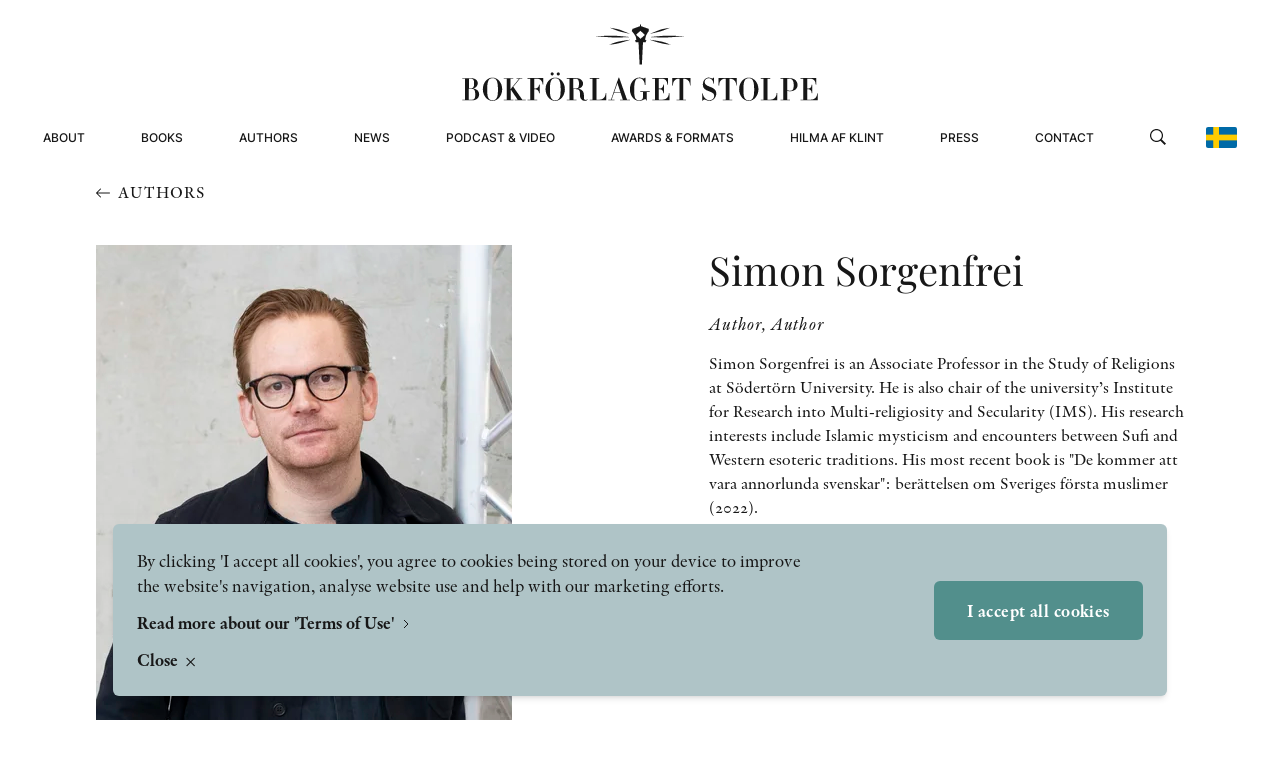

--- FILE ---
content_type: text/html; charset=UTF-8
request_url: https://bokforlagetstolpe.com/en/authors/simon-sorgenfrei/
body_size: 18260
content:
<!doctype html>
<html lang="sv">

<head>

    
    <link rel="preload" nonce="co73aSwcc7kbcB5qOntepuAxKCc="  href="/wp-content/themes/bokforlaget-stolpe/build/assets/db283faa-26d9-4497-92ab-16cd48ffd43b.c543263e.woff2" as="font" type="font/woff2" crossorigin="anonymous"><link rel="preload" nonce="co73aSwcc7kbcB5qOntepuAxKCc="  href="/wp-content/themes/bokforlaget-stolpe/build/assets/ac75a156-ea5c-4c17-a051-c284a59cd4a4.1ca99a78.woff2" as="font" type="font/woff2" crossorigin="anonymous"><link rel="preload" nonce="co73aSwcc7kbcB5qOntepuAxKCc="  href="/wp-content/themes/bokforlaget-stolpe/build/assets/874191d1-f008-4fb3-a4eb-69a529f26465.2e9b145e.woff2" as="font" type="font/woff2" crossorigin="anonymous"><link rel="preload" nonce="co73aSwcc7kbcB5qOntepuAxKCc="  href="/wp-content/themes/bokforlaget-stolpe/build/assets/PlayfairDisplay-Medium.941825b7.woff2" as="font" type="font/woff2" crossorigin="anonymous"><link rel="preload" nonce="co73aSwcc7kbcB5qOntepuAxKCc="  href="/wp-content/themes/bokforlaget-stolpe/build/assets/PlayfairDisplay-Regular.968d4052.woff2" as="font" type="font/woff2" crossorigin="anonymous"><link rel="preload" nonce="co73aSwcc7kbcB5qOntepuAxKCc="  href="/wp-content/themes/bokforlaget-stolpe/build/assets/Inter-Medium.a4ad8ac6.woff2" as="font" type="font/woff2" crossorigin="anonymous"><link rel="preload" nonce="co73aSwcc7kbcB5qOntepuAxKCc="  href="/wp-content/themes/bokforlaget-stolpe/build/assets/Inter-Light.16eb6c3d.woff2" as="font" type="font/woff2" crossorigin="anonymous"><script type="module" nonce="co73aSwcc7kbcB5qOntepuAxKCc=" crossorigin src="/wp-content/themes/bokforlaget-stolpe/build/assets/app.d03f422b.js"></script><link rel="stylesheet" nonce="co73aSwcc7kbcB5qOntepuAxKCc="  href="/wp-content/themes/bokforlaget-stolpe/build/assets/app.76047e0f.css">
    <meta charset="UTF-8">
    <title>Simon Sorgenfrei - Bokförlaget Stolpe</title>

    <link href="//www.google-analytics.com" rel="dns-prefetch">

    
    <meta http-equiv="X-UA-Compatible" content="IE=edge,chrome=1">
    <meta name="viewport" content="width=device-width, initial-scale=1.0">
    
    <script nonce="co73aSwcc7kbcB5qOntepuAxKCc=">
        window.AJAX_URL = 'https://bokforlagetstolpe.com/wp/wp-admin/admin-ajax.php';
        window.currentLang = 'en';
    </script>

    <meta name='robots' content='index, follow, max-image-preview:large, max-snippet:-1, max-video-preview:-1' />

	<!-- This site is optimized with the Yoast SEO plugin v26.8 - https://yoast.com/product/yoast-seo-wordpress/ -->
	<link rel="canonical" href="https://bokforlagetstolpe.com/en/authors/simon-sorgenfrei/" />
	<meta property="og:locale" content="en_US" />
	<meta property="og:type" content="article" />
	<meta property="og:title" content="Simon Sorgenfrei - Bokförlaget Stolpe" />
	<meta property="og:url" content="https://bokforlagetstolpe.com/en/authors/simon-sorgenfrei/" />
	<meta property="og:site_name" content="Bokförlaget Stolpe" />
	<meta property="article:modified_time" content="2024-07-18T15:14:21+00:00" />
	<meta name="twitter:card" content="summary_large_image" />
	<script type="application/ld+json" class="yoast-schema-graph">{"@context":"https://schema.org","@graph":[{"@type":"WebPage","@id":"https://bokforlagetstolpe.com/en/authors/simon-sorgenfrei/","url":"https://bokforlagetstolpe.com/en/authors/simon-sorgenfrei/","name":"Simon Sorgenfrei - Bokförlaget Stolpe","isPartOf":{"@id":"https://bokforlagetstolpe.com/en/#website"},"datePublished":"2022-10-26T00:03:31+00:00","dateModified":"2024-07-18T15:14:21+00:00","breadcrumb":{"@id":"https://bokforlagetstolpe.com/en/authors/simon-sorgenfrei/#breadcrumb"},"inLanguage":"en-US","potentialAction":[{"@type":"ReadAction","target":["https://bokforlagetstolpe.com/en/authors/simon-sorgenfrei/"]}]},{"@type":"BreadcrumbList","@id":"https://bokforlagetstolpe.com/en/authors/simon-sorgenfrei/#breadcrumb","itemListElement":[{"@type":"ListItem","position":1,"name":"Authors","item":"/en/authors"},{"@type":"ListItem","position":2,"name":"Home","item":"https://bokforlagetstolpe.com/en/"},{"@type":"ListItem","position":3,"name":"Simon Sorgenfrei"}]},{"@type":"WebSite","@id":"https://bokforlagetstolpe.com/en/#website","url":"https://bokforlagetstolpe.com/en/","name":"Bokförlaget Stolpe","description":"","potentialAction":[{"@type":"SearchAction","target":{"@type":"EntryPoint","urlTemplate":"https://bokforlagetstolpe.com/en/?s={search_term_string}"},"query-input":{"@type":"PropertyValueSpecification","valueRequired":true,"valueName":"search_term_string"}}],"inLanguage":"en-US"}]}</script>
	<!-- / Yoast SEO plugin. -->


<link rel='stylesheet' id='wp-block-library-css' href='https://bokforlagetstolpe.com/wp/wp-includes/css/dist/block-library/style.min.css?ver=6.8.3' type='text/css' media='all' />
<style id='classic-theme-styles-inline-css' type='text/css'>
/*! This file is auto-generated */
.wp-block-button__link{color:#fff;background-color:#32373c;border-radius:9999px;box-shadow:none;text-decoration:none;padding:calc(.667em + 2px) calc(1.333em + 2px);font-size:1.125em}.wp-block-file__button{background:#32373c;color:#fff;text-decoration:none}
</style>
<style id='global-styles-inline-css' type='text/css'>
:root{--wp--preset--aspect-ratio--square: 1;--wp--preset--aspect-ratio--4-3: 4/3;--wp--preset--aspect-ratio--3-4: 3/4;--wp--preset--aspect-ratio--3-2: 3/2;--wp--preset--aspect-ratio--2-3: 2/3;--wp--preset--aspect-ratio--16-9: 16/9;--wp--preset--aspect-ratio--9-16: 9/16;--wp--preset--color--black: #000000;--wp--preset--color--cyan-bluish-gray: #abb8c3;--wp--preset--color--white: #ffffff;--wp--preset--color--pale-pink: #f78da7;--wp--preset--color--vivid-red: #cf2e2e;--wp--preset--color--luminous-vivid-orange: #ff6900;--wp--preset--color--luminous-vivid-amber: #fcb900;--wp--preset--color--light-green-cyan: #7bdcb5;--wp--preset--color--vivid-green-cyan: #00d084;--wp--preset--color--pale-cyan-blue: #8ed1fc;--wp--preset--color--vivid-cyan-blue: #0693e3;--wp--preset--color--vivid-purple: #9b51e0;--wp--preset--gradient--vivid-cyan-blue-to-vivid-purple: linear-gradient(135deg,rgba(6,147,227,1) 0%,rgb(155,81,224) 100%);--wp--preset--gradient--light-green-cyan-to-vivid-green-cyan: linear-gradient(135deg,rgb(122,220,180) 0%,rgb(0,208,130) 100%);--wp--preset--gradient--luminous-vivid-amber-to-luminous-vivid-orange: linear-gradient(135deg,rgba(252,185,0,1) 0%,rgba(255,105,0,1) 100%);--wp--preset--gradient--luminous-vivid-orange-to-vivid-red: linear-gradient(135deg,rgba(255,105,0,1) 0%,rgb(207,46,46) 100%);--wp--preset--gradient--very-light-gray-to-cyan-bluish-gray: linear-gradient(135deg,rgb(238,238,238) 0%,rgb(169,184,195) 100%);--wp--preset--gradient--cool-to-warm-spectrum: linear-gradient(135deg,rgb(74,234,220) 0%,rgb(151,120,209) 20%,rgb(207,42,186) 40%,rgb(238,44,130) 60%,rgb(251,105,98) 80%,rgb(254,248,76) 100%);--wp--preset--gradient--blush-light-purple: linear-gradient(135deg,rgb(255,206,236) 0%,rgb(152,150,240) 100%);--wp--preset--gradient--blush-bordeaux: linear-gradient(135deg,rgb(254,205,165) 0%,rgb(254,45,45) 50%,rgb(107,0,62) 100%);--wp--preset--gradient--luminous-dusk: linear-gradient(135deg,rgb(255,203,112) 0%,rgb(199,81,192) 50%,rgb(65,88,208) 100%);--wp--preset--gradient--pale-ocean: linear-gradient(135deg,rgb(255,245,203) 0%,rgb(182,227,212) 50%,rgb(51,167,181) 100%);--wp--preset--gradient--electric-grass: linear-gradient(135deg,rgb(202,248,128) 0%,rgb(113,206,126) 100%);--wp--preset--gradient--midnight: linear-gradient(135deg,rgb(2,3,129) 0%,rgb(40,116,252) 100%);--wp--preset--font-size--small: 13px;--wp--preset--font-size--medium: 20px;--wp--preset--font-size--large: 36px;--wp--preset--font-size--x-large: 42px;--wp--preset--spacing--20: 0.44rem;--wp--preset--spacing--30: 0.67rem;--wp--preset--spacing--40: 1rem;--wp--preset--spacing--50: 1.5rem;--wp--preset--spacing--60: 2.25rem;--wp--preset--spacing--70: 3.38rem;--wp--preset--spacing--80: 5.06rem;--wp--preset--shadow--natural: 6px 6px 9px rgba(0, 0, 0, 0.2);--wp--preset--shadow--deep: 12px 12px 50px rgba(0, 0, 0, 0.4);--wp--preset--shadow--sharp: 6px 6px 0px rgba(0, 0, 0, 0.2);--wp--preset--shadow--outlined: 6px 6px 0px -3px rgba(255, 255, 255, 1), 6px 6px rgba(0, 0, 0, 1);--wp--preset--shadow--crisp: 6px 6px 0px rgba(0, 0, 0, 1);}:where(.is-layout-flex){gap: 0.5em;}:where(.is-layout-grid){gap: 0.5em;}body .is-layout-flex{display: flex;}.is-layout-flex{flex-wrap: wrap;align-items: center;}.is-layout-flex > :is(*, div){margin: 0;}body .is-layout-grid{display: grid;}.is-layout-grid > :is(*, div){margin: 0;}:where(.wp-block-columns.is-layout-flex){gap: 2em;}:where(.wp-block-columns.is-layout-grid){gap: 2em;}:where(.wp-block-post-template.is-layout-flex){gap: 1.25em;}:where(.wp-block-post-template.is-layout-grid){gap: 1.25em;}.has-black-color{color: var(--wp--preset--color--black) !important;}.has-cyan-bluish-gray-color{color: var(--wp--preset--color--cyan-bluish-gray) !important;}.has-white-color{color: var(--wp--preset--color--white) !important;}.has-pale-pink-color{color: var(--wp--preset--color--pale-pink) !important;}.has-vivid-red-color{color: var(--wp--preset--color--vivid-red) !important;}.has-luminous-vivid-orange-color{color: var(--wp--preset--color--luminous-vivid-orange) !important;}.has-luminous-vivid-amber-color{color: var(--wp--preset--color--luminous-vivid-amber) !important;}.has-light-green-cyan-color{color: var(--wp--preset--color--light-green-cyan) !important;}.has-vivid-green-cyan-color{color: var(--wp--preset--color--vivid-green-cyan) !important;}.has-pale-cyan-blue-color{color: var(--wp--preset--color--pale-cyan-blue) !important;}.has-vivid-cyan-blue-color{color: var(--wp--preset--color--vivid-cyan-blue) !important;}.has-vivid-purple-color{color: var(--wp--preset--color--vivid-purple) !important;}.has-black-background-color{background-color: var(--wp--preset--color--black) !important;}.has-cyan-bluish-gray-background-color{background-color: var(--wp--preset--color--cyan-bluish-gray) !important;}.has-white-background-color{background-color: var(--wp--preset--color--white) !important;}.has-pale-pink-background-color{background-color: var(--wp--preset--color--pale-pink) !important;}.has-vivid-red-background-color{background-color: var(--wp--preset--color--vivid-red) !important;}.has-luminous-vivid-orange-background-color{background-color: var(--wp--preset--color--luminous-vivid-orange) !important;}.has-luminous-vivid-amber-background-color{background-color: var(--wp--preset--color--luminous-vivid-amber) !important;}.has-light-green-cyan-background-color{background-color: var(--wp--preset--color--light-green-cyan) !important;}.has-vivid-green-cyan-background-color{background-color: var(--wp--preset--color--vivid-green-cyan) !important;}.has-pale-cyan-blue-background-color{background-color: var(--wp--preset--color--pale-cyan-blue) !important;}.has-vivid-cyan-blue-background-color{background-color: var(--wp--preset--color--vivid-cyan-blue) !important;}.has-vivid-purple-background-color{background-color: var(--wp--preset--color--vivid-purple) !important;}.has-black-border-color{border-color: var(--wp--preset--color--black) !important;}.has-cyan-bluish-gray-border-color{border-color: var(--wp--preset--color--cyan-bluish-gray) !important;}.has-white-border-color{border-color: var(--wp--preset--color--white) !important;}.has-pale-pink-border-color{border-color: var(--wp--preset--color--pale-pink) !important;}.has-vivid-red-border-color{border-color: var(--wp--preset--color--vivid-red) !important;}.has-luminous-vivid-orange-border-color{border-color: var(--wp--preset--color--luminous-vivid-orange) !important;}.has-luminous-vivid-amber-border-color{border-color: var(--wp--preset--color--luminous-vivid-amber) !important;}.has-light-green-cyan-border-color{border-color: var(--wp--preset--color--light-green-cyan) !important;}.has-vivid-green-cyan-border-color{border-color: var(--wp--preset--color--vivid-green-cyan) !important;}.has-pale-cyan-blue-border-color{border-color: var(--wp--preset--color--pale-cyan-blue) !important;}.has-vivid-cyan-blue-border-color{border-color: var(--wp--preset--color--vivid-cyan-blue) !important;}.has-vivid-purple-border-color{border-color: var(--wp--preset--color--vivid-purple) !important;}.has-vivid-cyan-blue-to-vivid-purple-gradient-background{background: var(--wp--preset--gradient--vivid-cyan-blue-to-vivid-purple) !important;}.has-light-green-cyan-to-vivid-green-cyan-gradient-background{background: var(--wp--preset--gradient--light-green-cyan-to-vivid-green-cyan) !important;}.has-luminous-vivid-amber-to-luminous-vivid-orange-gradient-background{background: var(--wp--preset--gradient--luminous-vivid-amber-to-luminous-vivid-orange) !important;}.has-luminous-vivid-orange-to-vivid-red-gradient-background{background: var(--wp--preset--gradient--luminous-vivid-orange-to-vivid-red) !important;}.has-very-light-gray-to-cyan-bluish-gray-gradient-background{background: var(--wp--preset--gradient--very-light-gray-to-cyan-bluish-gray) !important;}.has-cool-to-warm-spectrum-gradient-background{background: var(--wp--preset--gradient--cool-to-warm-spectrum) !important;}.has-blush-light-purple-gradient-background{background: var(--wp--preset--gradient--blush-light-purple) !important;}.has-blush-bordeaux-gradient-background{background: var(--wp--preset--gradient--blush-bordeaux) !important;}.has-luminous-dusk-gradient-background{background: var(--wp--preset--gradient--luminous-dusk) !important;}.has-pale-ocean-gradient-background{background: var(--wp--preset--gradient--pale-ocean) !important;}.has-electric-grass-gradient-background{background: var(--wp--preset--gradient--electric-grass) !important;}.has-midnight-gradient-background{background: var(--wp--preset--gradient--midnight) !important;}.has-small-font-size{font-size: var(--wp--preset--font-size--small) !important;}.has-medium-font-size{font-size: var(--wp--preset--font-size--medium) !important;}.has-large-font-size{font-size: var(--wp--preset--font-size--large) !important;}.has-x-large-font-size{font-size: var(--wp--preset--font-size--x-large) !important;}
:where(.wp-block-post-template.is-layout-flex){gap: 1.25em;}:where(.wp-block-post-template.is-layout-grid){gap: 1.25em;}
:where(.wp-block-columns.is-layout-flex){gap: 2em;}:where(.wp-block-columns.is-layout-grid){gap: 2em;}
:root :where(.wp-block-pullquote){font-size: 1.5em;line-height: 1.6;}
</style>
<script type="text/javascript" id="wpml-cookie-js-extra">
/* <![CDATA[ */
var wpml_cookies = {"wp-wpml_current_language":{"value":"en","expires":1,"path":"\/"}};
var wpml_cookies = {"wp-wpml_current_language":{"value":"en","expires":1,"path":"\/"}};
/* ]]> */
</script>
<script type="text/javascript" src="https://bokforlagetstolpe.com/wp-content/plugins/sitepress-multilingual-cms/res/js/cookies/language-cookie.js?ver=486900" nonce="co73aSwcc7kbcB5qOntepuAxKCc="></script><link rel="https://api.w.org/" href="https://bokforlagetstolpe.com/en/wp-json/" /><link rel="EditURI" type="application/rsd+xml" title="RSD" href="https://bokforlagetstolpe.com/wp/xmlrpc.php?rsd" />
<meta name="generator" content="WordPress 6.8.3" />
<link rel='shortlink' href='https://bokforlagetstolpe.com/en/?p=11982' />
<link rel="alternate" title="oEmbed (JSON)" type="application/json+oembed" href="https://bokforlagetstolpe.com/en/wp-json/oembed/1.0/embed?url=https%3A%2F%2Fbokforlagetstolpe.com%2Fen%2Fauthors%2Fsimon-sorgenfrei%2F" />
<link rel="alternate" title="oEmbed (XML)" type="text/xml+oembed" href="https://bokforlagetstolpe.com/en/wp-json/oembed/1.0/embed?url=https%3A%2F%2Fbokforlagetstolpe.com%2Fen%2Fauthors%2Fsimon-sorgenfrei%2F&#038;format=xml" />
<meta name="generator" content="WPML ver:4.8.6 stt:1,50;" />
<link rel="icon" href="https://bokforlagetstolpe.com/wp-content/uploads/2023/01/favicon-stolpe.png" sizes="32x32" />
<link rel="icon" href="https://bokforlagetstolpe.com/wp-content/uploads/2023/01/favicon-stolpe.png" sizes="192x192" />
<link rel="apple-touch-icon" href="https://bokforlagetstolpe.com/wp-content/uploads/2023/01/favicon-stolpe.png" />
<meta name="msapplication-TileImage" content="https://bokforlagetstolpe.com/wp-content/uploads/2023/01/favicon-stolpe.png" />
</head>

<body class="wp-singular authors-template-default single single-authors postid-11982 wp-theme-bokforlaget-stolpe">

    <header
    class="site-header w-full fixed top-0 left-0 mx-auto section-x-padding flex items-center justify-center z-51 <lg:h-[70px]"
    data-js="site-header">
    <div class="w-full max-w-screen-xxl mx-auto flex flex-row <lg:justify-between lg:flex-col justify-center items-center">
        <a href="https://bokforlagetstolpe.com/en/" class="header-logo relative z-50 lg:mt-6 lg:mb-2 hover:opacity-50 transition-opacity duration-300"
            title="Bokförlaget Stolpe" aria-label="Bokförlaget Stolpe">
            <div class="hidden lg:block w-[356px]">
                <svg width="100%" height="100%" viewBox="0 0 356 77" fill="none" xmlns="http://www.w3.org/2000/svg">
<path d="M168.445 15.707C168.445 15.707 159.931 16.8095 156.317 17.6058C152.642 18.402 147.313 20.6683 147.313 20.6683C147.313 20.6683 151.478 20.4846 156.439 19.3208C161.401 18.157 168.445 15.707 168.445 15.707Z" fill="currentColor"/>
<path d="M168.2 13.0732C168.2 13.0732 156.807 11.8481 152.581 11.7256C148.354 11.6031 133.164 12.1544 133.164 12.1544C133.164 12.1544 146.945 13.3182 152.029 13.5019C157.113 13.6244 168.2 13.0732 168.2 13.0732Z" fill="currentColor"/>
<path d="M168.2 9.88807C168.2 9.88807 159.196 6.27423 157.787 5.72297C155.031 4.74295 147.987 3.82417 147.987 3.82417C147.987 3.82417 154.663 6.58049 157.175 7.31551C159.625 8.05052 168.2 9.88807 168.2 9.88807Z" fill="currentColor"/>
<path d="M187.433 15.707C187.433 15.707 195.947 16.8095 199.56 17.6058C203.236 18.402 208.564 20.6683 208.564 20.6683C208.564 20.6683 204.399 20.4846 199.438 19.3208C194.477 18.157 187.433 15.707 187.433 15.707Z" fill="currentColor"/>
<path d="M187.678 13.0732C187.678 13.0732 199.071 11.8481 203.297 11.7256C207.523 11.6031 222.714 12.1544 222.714 12.1544C222.714 12.1544 208.932 13.3182 203.848 13.5019C198.764 13.6244 187.678 13.0732 187.678 13.0732Z" fill="currentColor"/>
<path d="M187.678 9.88807C187.678 9.88807 196.682 6.27423 198.09 5.72297C200.847 4.74295 207.891 3.82417 207.891 3.82417C207.891 3.82417 201.214 6.58049 198.703 7.31551C196.253 8.05052 187.678 9.88807 187.678 9.88807Z" fill="currentColor"/>
<path d="M186.698 7.193L186.82 7.0705L186.698 4.86544L178.919 2.10913V0.394089H177.877V2.23163L170.466 4.9267L169.792 7.0705L169.976 7.25425C170.037 7.3155 173.1 11.0518 173.651 12.6444C174.08 13.7469 174.264 15.1557 174.325 15.8907L173.774 15.952H173.161V16.0132L173.284 16.5645L173.651 18.2183H176.407L176.53 18.402L177.632 40.575H179.899L181.001 18.2795H183.023H183.329H183.574L184.493 16.197L183.206 16.0745C183.206 15.4007 183.329 14.0532 183.758 12.7056C184.248 10.5006 186.636 7.25425 186.698 7.193ZM178.551 14.7882L174.019 10.7456L178.429 6.76424L182.9 10.9293L178.551 14.7882Z" fill="currentColor"/>
<path d="M17.1537 70.4658C17.1537 66.7907 14.0911 64.5856 10.6611 64.5244C12.9886 64.4019 15.7449 62.2581 15.7449 59.318C15.7449 55.8267 12.6211 54.1729 8.82351 54.1729H0.187052C0.1258 54.1729 0.1258 54.7854 0.187052 54.7854H2.82086C2.94337 54.7854 3.00462 54.8467 3.00462 54.9079V75.6109C3.00462 75.7334 2.94337 75.7334 2.82086 75.7334H0.187052C0.1258 75.7334 0.1258 76.3459 0.187052 76.3459H10.2323C14.8262 76.3459 17.1537 73.4058 17.1537 70.4658ZM13.2336 70.6495C13.2336 74.7534 12.1923 75.7334 9.37477 75.7334H7.10847C6.92471 75.7334 6.86346 75.6722 6.86346 75.6109V64.8306H8.94601C11.9473 64.7694 13.2336 65.6269 13.2336 70.6495ZM12.0698 59.3793C12.0698 63.2381 11.3961 64.1569 9.25227 64.1569H6.92471V54.8467C6.92471 54.7242 6.98596 54.7242 7.16972 54.7242H8.3335C11.2123 54.7242 12.0698 55.7042 12.0698 59.3793ZM40.1843 65.2594C40.1843 58.828 35.8967 53.6216 30.5065 53.6216C24.8714 53.6216 20.8288 59.0118 20.8288 65.2594C20.8288 71.6908 25.1776 76.8972 30.5065 76.8972C35.8967 76.8359 40.1843 71.6296 40.1843 65.2594ZM35.9579 65.2594C35.9579 71.3233 35.2841 73.6509 33.8754 75.1209C33.0178 76.0397 31.8541 76.2847 30.5678 76.2847C29.2202 76.2847 28.179 76.0397 27.2602 75.1209C25.7902 73.6509 25.1776 71.3233 25.1776 65.2594C25.1776 59.9918 25.7902 56.8067 27.2602 55.3979C28.1177 54.5404 29.2202 54.2341 30.5678 54.2341C31.8541 54.2341 33.0178 54.5404 33.8754 55.3979C35.2841 56.8067 35.9579 59.9305 35.9579 65.2594ZM63.5823 76.3459C63.7048 76.3459 63.7048 75.7334 63.5823 75.7334H60.581C60.5197 75.7334 60.336 75.6722 60.2747 75.6722L51.2708 62.7481L56.6609 56.1329C57.7022 54.9692 57.7634 54.8467 58.0084 54.8467H60.2747C60.336 54.8467 60.336 54.2341 60.2747 54.2341H54.4558C54.3946 54.2341 54.3946 54.8467 54.4558 54.8467H56.7222C56.9059 54.8467 56.9672 54.9692 55.9259 56.1329L48.5145 65.1982V54.9079C48.5145 54.7854 48.5757 54.7854 48.6982 54.7854H51.2708C51.3933 54.7854 51.3933 54.1729 51.2708 54.1729H41.8993C41.838 54.1729 41.838 54.7854 41.8993 54.7854H44.5331C44.5944 54.7854 44.6556 54.8467 44.6556 54.9079V75.6109C44.6556 75.7334 44.5944 75.7334 44.5331 75.7334H41.8993C41.838 75.7334 41.838 76.3459 41.8993 76.3459H51.3933C51.5158 76.3459 51.5158 75.7334 51.3933 75.7334H48.8207C48.6982 75.7334 48.637 75.6722 48.637 75.6109V65.3819L55.6196 75.6722C55.6809 75.6722 55.5584 75.7334 55.4359 75.7334H52.8021C52.7408 75.7334 52.7408 76.3459 52.8021 76.3459H63.5823ZM81.2227 60.6043V54.2341C81.2227 54.1729 81.1615 54.1116 81.1002 54.1116H65.4811C65.4199 54.1116 65.4199 54.7242 65.4811 54.7242H68.1149C68.1762 54.7242 68.2374 54.7854 68.2374 54.8467V75.5496C68.2374 75.6722 68.1762 75.6722 68.1149 75.6722H65.4811C65.4199 75.6722 65.4199 76.2847 65.4811 76.2847H75.0976C75.1588 76.2847 75.1588 75.6722 75.0976 75.6722H72.525C72.3413 75.6722 72.28 75.6109 72.28 75.5496V65.1982H73.015C75.4039 65.1982 77.0576 66.9744 77.0576 69.1182C77.0576 69.2407 77.6701 69.2407 77.6701 69.1182V60.6655C77.6701 60.6043 77.0576 60.6043 77.0576 60.6655C77.0576 62.8093 75.3426 64.5856 73.015 64.5856H72.28V54.8467C72.28 54.7242 72.3413 54.7242 72.525 54.7242H75.0363C78.7114 54.7242 80.6715 57.6642 80.6715 60.6043H81.2227ZM102.906 65.2594C102.906 58.828 98.6182 53.6216 93.228 53.6216C87.5929 53.6216 83.5503 59.0118 83.5503 65.2594C83.5503 71.6908 87.8991 76.8972 93.228 76.8972C98.6182 76.8359 102.906 71.6296 102.906 65.2594ZM98.6794 65.2594C98.6794 71.3233 98.0056 73.6509 96.5969 75.1209C95.7393 76.0397 94.5756 76.2847 93.2893 76.2847C91.9417 76.2847 90.9005 76.0397 89.9817 75.1209C88.5117 73.6509 87.8991 71.3233 87.8991 65.2594C87.8991 59.9918 88.5117 56.8067 89.9817 55.3979C90.8392 54.5404 91.9417 54.2341 93.2893 54.2341C94.5756 54.2341 95.7393 54.5404 96.5969 55.3979C98.0056 56.8067 98.6794 59.9305 98.6794 65.2594ZM97.8219 49.8853C97.8219 49.0278 97.1481 48.354 96.2906 48.354C95.4331 48.354 94.7593 49.0278 94.7593 49.8853C94.7593 50.8041 95.4331 51.4778 96.2906 51.4778C97.1481 51.4778 97.8219 50.8041 97.8219 49.8853ZM91.6967 49.8853C91.6967 49.0278 90.9617 48.354 90.1655 48.354C89.3079 48.354 88.6342 49.0278 88.6342 49.8853C88.6342 50.8041 89.3079 51.4778 90.1655 51.4778C90.9617 51.4778 91.6967 50.8041 91.6967 49.8853ZM125.569 75.7334C125.63 75.6722 125.263 75.2434 125.201 75.3046C124.773 75.7947 124.466 75.9172 123.67 75.9172C122.567 75.9172 121.894 75.2434 121.894 73.6509V70.8333C121.894 67.587 119.872 64.8306 115.524 64.7694C118.525 64.6469 121.036 62.4418 121.036 59.563C121.036 56.5004 118.341 54.1116 113.931 54.1116H104.743C104.682 54.1116 104.682 54.7242 104.743 54.7242H107.377C107.438 54.7242 107.5 54.7854 107.5 54.8467V75.5496C107.5 75.6722 107.438 75.6722 107.377 75.6722H104.743C104.682 75.6722 104.682 76.2847 104.743 76.2847H114.36C114.421 76.2847 114.421 75.6722 114.36 75.6722H111.726C111.542 75.6722 111.481 75.6109 111.481 75.5496V65.0757H113.502C116.197 65.0757 117.912 65.9944 117.912 68.7507V70.772C117.912 75.2434 120.485 76.8359 122.935 76.8359C124.099 76.8359 124.956 76.4072 125.569 75.7334ZM116.932 59.6855C116.932 63.6669 116.259 64.4631 113.38 64.4631H111.358V54.8467C111.358 54.7242 111.42 54.7242 111.603 54.7242H113.135C115.891 54.7242 116.932 55.7654 116.932 59.6855ZM144.312 76.2234V68.9345C144.312 68.8732 143.699 68.8732 143.699 68.9345C143.699 72.1196 141.8 75.6722 137.268 75.6722H134.757C134.634 75.6722 134.573 75.6109 134.573 75.5496V54.8467C134.573 54.7242 134.634 54.7242 134.757 54.7242H137.329C137.39 54.7242 137.39 54.1116 137.329 54.1116H127.774C127.713 54.1116 127.713 54.7242 127.774 54.7242H130.408C130.469 54.7242 130.53 54.7854 130.53 54.8467V75.5496C130.53 75.6722 130.469 75.6722 130.408 75.6722H127.774C127.713 75.6722 127.713 76.2847 127.774 76.2847H144.189C144.312 76.3459 144.312 76.2847 144.312 76.2234ZM167.894 76.3459C167.955 76.3459 167.955 75.7334 167.894 75.7334H165.26C165.137 75.7334 165.015 75.6722 165.015 75.6722L157.175 53.6829C157.113 53.5604 156.562 53.5604 156.562 53.6829L149.457 74.3859C149.089 75.6109 149.028 75.6722 148.722 75.6722H146.394C146.333 75.6722 146.333 76.2847 146.394 76.2847H152.336C152.458 76.2847 152.458 75.6722 152.336 75.6722H149.824C149.702 75.6722 149.702 75.4884 150.069 74.3859L151.907 69.1182H158.706L160.85 75.6109C160.911 75.6109 160.788 75.6722 160.727 75.6722H158.155C158.093 75.6722 158.093 76.2847 158.155 76.2847H167.894V76.3459ZM158.522 68.5057H152.152L155.398 58.9505L158.522 68.5057ZM187.678 67.9545C187.739 67.9545 187.739 67.342 187.678 67.342H178.184C178.123 67.342 178.123 67.9545 178.184 67.9545H180.756C180.879 67.9545 180.94 68.0157 180.94 68.077V73.4671C180.94 75.1821 179.899 76.2847 177.204 76.2847C175.856 76.2847 174.754 76.0397 173.896 75.1209C172.426 73.6509 172.242 70.8945 172.242 65.2594C172.242 59.9918 172.855 56.8067 174.264 55.3979C175.182 54.5404 176.285 54.2341 177.571 54.2341C180.634 54.2341 182.778 57.7867 182.778 60.9106C182.778 60.9718 183.39 60.9718 183.39 60.9106V53.6829C183.39 53.6216 182.839 53.6216 182.778 53.6829C182.716 54.0504 182.165 54.4179 181.308 54.4179C180.45 54.4179 179.164 53.5604 177.571 53.5604C171.936 53.5604 167.894 58.9505 167.894 65.1982C167.894 71.2008 171.385 76.8359 177.143 76.8359C180.511 76.8359 181.798 75.2434 183.145 75.2434C183.941 75.2434 184.186 75.7334 184.125 76.4072C184.125 76.5297 184.799 76.5297 184.799 76.4684V68.0157C184.799 67.9545 184.86 67.8932 184.983 67.8932H187.678V67.9545ZM207.401 76.2234V69.1795C207.401 69.1182 206.849 69.1182 206.849 69.1795C206.849 72.4258 205.012 75.6722 200.112 75.6722H197.111C196.927 75.6722 196.865 75.6109 196.865 75.5496V65.1982H197.662C200.051 65.1982 201.337 66.9744 201.337 69.1182C201.337 69.2407 201.888 69.2407 201.888 69.1182V60.6655C201.888 60.6043 201.337 60.6043 201.337 60.6655C201.337 62.8093 200.051 64.5856 197.662 64.5856H196.865V54.8467C196.865 54.7242 196.927 54.7242 197.111 54.7242H200.051C203.787 54.7242 205.318 57.6642 205.318 60.6043C205.318 60.6655 205.931 60.6655 205.931 60.6043V54.2341C205.931 54.1729 205.931 54.1116 205.808 54.1116H190.189C190.128 54.1116 190.128 54.7242 190.189 54.7242H192.823C192.945 54.7242 193.007 54.7854 193.007 54.8467V75.5496C193.007 75.6722 192.945 75.6722 192.823 75.6722H190.189C190.128 75.6722 190.128 76.2847 190.189 76.2847H207.339C207.401 76.3459 207.401 76.2847 207.401 76.2234ZM228.471 61.5231V54.1729C228.471 54.1116 228.471 54.0504 228.41 54.0504H210.463C210.402 54.0504 210.341 54.1116 210.341 54.1729V61.5231C210.341 61.5843 210.892 61.5843 210.892 61.5231C210.892 57.9092 212.607 54.7242 216.895 54.7242H217.201C217.323 54.7242 217.385 54.7854 217.385 54.8467V75.5496C217.385 75.6722 217.323 75.6722 217.201 75.6722H214.628C214.567 75.6722 214.567 76.2847 214.628 76.2847H224.061C224.122 76.2847 224.122 75.6722 224.061 75.6722H221.489C221.366 75.6722 221.305 75.6109 221.305 75.5496V54.8467C221.305 54.7242 221.366 54.7242 221.489 54.7242H221.795C226.082 54.7242 227.981 57.9092 227.981 61.5231C227.92 61.5843 228.471 61.5843 228.471 61.5231ZM254.258 69.547C254.258 65.7494 251.869 64.2794 248.01 62.8093C244.274 61.4006 242.682 60.298 242.682 58.0317C242.682 55.8879 244.213 54.2341 246.54 54.2341C249.174 54.2341 251.379 56.4392 251.379 59.4405C251.379 59.5018 251.931 59.5018 251.931 59.4405V53.6829C251.931 53.5604 251.379 53.5604 251.379 53.6829C251.318 54.0504 251.012 54.4179 250.154 54.4179C248.807 54.4179 248.5 53.5604 246.54 53.5604C243.539 53.5604 240.844 56.5617 240.844 60.4205C240.844 64.1569 243.049 65.6882 245.805 66.7907C250.399 68.567 252.176 69.1183 252.176 72.1196C252.176 74.1409 250.583 76.2234 247.214 76.2234C243.417 76.2234 240.783 71.8133 240.783 69.2407C240.783 69.1795 240.232 69.1795 240.232 69.2407V76.7134C240.232 76.8359 240.783 76.8359 240.783 76.7134C240.905 76.1622 241.579 75.5496 242.437 75.5496C243.478 75.5496 245.07 76.8359 247.275 76.8359C251.931 76.8359 254.258 72.7933 254.258 69.547ZM274.716 61.5231V54.1729C274.716 54.1116 274.716 54.0504 274.655 54.0504H256.708C256.647 54.0504 256.586 54.1116 256.586 54.1729V61.5231C256.586 61.5843 257.137 61.5843 257.137 61.5231C257.137 57.9092 258.852 54.7242 263.14 54.7242H263.446C263.568 54.7242 263.63 54.7854 263.63 54.8467V75.5496C263.63 75.6722 263.568 75.6722 263.446 75.6722H260.873C260.812 75.6722 260.812 76.2847 260.873 76.2847H270.306C270.367 76.2847 270.367 75.6722 270.306 75.6722H267.733C267.611 75.6722 267.55 75.6109 267.55 75.5496V54.8467C267.55 54.7242 267.611 54.7242 267.733 54.7242H268.04C272.327 54.7242 274.226 57.9092 274.226 61.5231C274.226 61.5843 274.716 61.5843 274.716 61.5231ZM296.46 65.2594C296.46 58.828 292.173 53.6216 286.783 53.6216C281.148 53.6216 277.105 59.0118 277.105 65.2594C277.105 71.6908 281.454 76.8972 286.783 76.8972C292.173 76.8359 296.46 71.6296 296.46 65.2594ZM292.173 65.2594C292.173 71.3233 291.499 73.6509 290.09 75.1209C289.233 76.0397 288.069 76.2847 286.783 76.2847C285.435 76.2847 284.394 76.0397 283.475 75.1209C282.005 73.6509 281.393 71.3233 281.393 65.2594C281.393 59.9918 282.005 56.8067 283.475 55.3979C284.333 54.5404 285.435 54.2341 286.783 54.2341C288.069 54.2341 289.233 54.5404 290.09 55.3979C291.499 56.8067 292.173 59.9305 292.173 65.2594ZM315.265 76.2234V68.9345C315.265 68.8732 314.652 68.8732 314.652 68.9345C314.652 72.1196 312.753 75.6722 308.221 75.6722H305.709C305.587 75.6722 305.526 75.6109 305.526 75.5496V54.8467C305.526 54.7242 305.587 54.7242 305.709 54.7242H308.282C308.343 54.7242 308.343 54.1116 308.282 54.1116H298.727C298.665 54.1116 298.665 54.7242 298.727 54.7242H301.361C301.422 54.7242 301.483 54.7854 301.483 54.8467V75.5496C301.483 75.6722 301.422 75.6722 301.361 75.6722H298.727C298.665 75.6722 298.665 76.2847 298.727 76.2847H315.203C315.265 76.3459 315.265 76.2847 315.265 76.2234ZM335.539 60.9718C335.539 57.1742 332.66 54.1116 327.331 54.1116H318.511C318.45 54.1116 318.45 54.7242 318.511 54.7242H321.145C321.206 54.7242 321.267 54.7854 321.267 54.8467V75.5496C321.267 75.6722 321.206 75.6722 321.145 75.6722H318.511C318.45 75.6722 318.45 76.2847 318.511 76.2847H328.066C328.127 76.2847 328.127 75.6722 328.066 75.6722H325.494C325.371 75.6722 325.31 75.6109 325.31 75.5496V66.8519C326.106 67.0969 326.841 67.2195 328.066 67.2195C332.721 67.2195 335.539 64.7081 335.539 60.9718ZM331.68 60.9718C331.68 65.5044 330.884 66.6682 328.066 66.6682C326.841 66.6682 326.167 66.5457 325.31 66.1782V54.9079C325.31 54.7854 325.371 54.7854 325.494 54.7854H327.331C330.149 54.7242 331.68 56.3779 331.68 60.9718ZM355.752 76.2234V69.1795C355.752 69.1182 355.201 69.1182 355.201 69.1795C355.201 72.4258 353.363 75.6722 348.463 75.6722H345.462C345.278 75.6722 345.217 75.6109 345.217 75.5496V65.1982H346.013C348.402 65.1982 349.688 66.9744 349.688 69.1182C349.688 69.2407 350.239 69.2407 350.239 69.1182V60.6655C350.239 60.6043 349.688 60.6043 349.688 60.6655C349.688 62.8093 348.402 64.5856 346.013 64.5856H345.217V54.8467C345.217 54.7242 345.278 54.7242 345.462 54.7242H348.402C352.138 54.7242 353.669 57.6642 353.669 60.6043C353.669 60.6655 354.282 60.6655 354.282 60.6043V54.2341C354.282 54.1729 354.282 54.1116 354.159 54.1116H338.54C338.479 54.1116 338.479 54.7242 338.54 54.7242H341.174C341.296 54.7242 341.358 54.7854 341.358 54.8467V75.5496C341.358 75.6722 341.296 75.6722 341.174 75.6722H338.54C338.479 75.6722 338.479 76.2847 338.54 76.2847H355.691C355.691 76.3459 355.752 76.2847 355.752 76.2234Z" fill="currentColor"/>
</svg>
            </div>
            <div class="block lg:hidden w-[64px]">
                <svg width="100%" height="100%" viewBox="0 0 64 29" fill="none" xmlns="http://www.w3.org/2000/svg">
<path d="M25 11C25 11 18.5536 11.6667 15.8174 12.1481C13.0348 12.6296 9 14 9 14C9 14 12.1536 13.8889 15.9101 13.1852C19.6667 12.4815 25 11 25 11Z" fill="currentColor"/>
<path d="M25 8.75355C25 8.75355 16.8706 8.07742 13.8549 8.0098C10.8392 7.94219 0 8.24645 0 8.24645C0 8.24645 9.83392 8.88878 13.4615 8.9902C17.0892 9.05781 25 8.75355 25 8.75355Z" fill="currentColor"/>
<path d="M25 7C25 7 18.3182 4.0202 17.2727 3.56566C15.2273 2.75758 10 2 10 2C10 2 14.9545 4.27273 16.8182 4.87879C18.6364 5.48485 25 7 25 7Z" fill="currentColor"/>
<path d="M39 11C39 11 45.4464 11.6667 48.1826 12.1481C50.9652 12.6296 55 14 55 14C55 14 51.8464 13.8889 48.0899 13.1852C44.3333 12.4815 39 11 39 11Z" fill="currentColor"/>
<path d="M39 8.75355C39 8.75355 47.1294 8.07742 50.1451 8.0098C53.1608 7.94219 64 8.24645 64 8.24645C64 8.24645 54.1661 8.88878 50.5385 8.9902C46.9108 9.05781 39 8.75355 39 8.75355Z" fill="currentColor"/>
<path d="M39 7C39 7 45.6818 4.0202 46.7273 3.56566C48.7727 2.75758 54 2 54 2C54 2 49.0455 4.27273 47.1818 4.87879C45.3636 5.48485 39 7 39 7Z" fill="currentColor"/>
<path d="M37.9137 4.90701L38 4.8186L37.9137 3.22713L32.4317 1.2378V0H31.6978V1.32622L26.4748 3.27134L26 4.8186L26.1295 4.95122C26.1727 4.99543 28.3309 7.69207 28.7194 8.84146C29.0216 9.6372 29.1511 10.654 29.1942 11.1845L28.8058 11.2287H28.3741V11.2729L28.4604 11.6707L28.7194 12.8643H30.6619L30.7482 12.997L31.5252 29H33.1223L33.8993 12.9085H35.3237H35.5396H35.7122L36.3597 11.4055L35.4532 11.3171C35.4532 10.8308 35.5396 9.85823 35.8417 8.88567C36.187 7.29421 37.8705 4.95122 37.9137 4.90701ZM32.1727 10.3887L28.9784 7.47104L32.0863 4.59756L35.2374 7.60366L32.1727 10.3887Z" fill="currentColor"/>
</svg>
            </div>
        </a>

        <div class="flex items-center <lg:hidden pt-4 pb-6">
            <nav class="site-header__menu">
    <div class="menu-main-menu-container"><ul id="menu-main-menu" class="menu"><li id="menu-item-10439" class="menu-item menu-item-type-post_type menu-item-object-page menu-item-10439"><a href="https://bokforlagetstolpe.com/en/about/">About</a></li>
<li id="menu-item-10552" class="menu-item menu-item-type-post_type menu-item-object-page menu-item-10552"><a href="https://bokforlagetstolpe.com/en/our-books/">Books</a></li>
<li id="menu-item-10547" class="menu-item menu-item-type-post_type menu-item-object-page menu-item-10547"><a href="https://bokforlagetstolpe.com/en/authors/">Authors</a></li>
<li id="menu-item-10546" class="menu-item menu-item-type-post_type menu-item-object-page menu-item-10546"><a href="https://bokforlagetstolpe.com/en/news/">News</a></li>
<li id="menu-item-10366" class="menu-item menu-item-type-post_type menu-item-object-page menu-item-10366"><a href="https://bokforlagetstolpe.com/en/podcast-and-video/">Podcast &#038; Video</a></li>
<li id="menu-item-33386" class="menu-item menu-item-type-custom menu-item-object-custom menu-item-has-children menu-item-33386"><a href="#">Awards &#038; Formats</a>
<ul class="sub-menu">
	<li id="menu-item-33388" class="menu-item menu-item-type-post_type menu-item-object-page menu-item-33388"><a href="https://bokforlagetstolpe.com/en/awards/">Awards</a></li>
	<li id="menu-item-33387" class="menu-item menu-item-type-post_type menu-item-object-page menu-item-33387"><a href="https://bokforlagetstolpe.com/en/other-formats/">Other formats</a></li>
</ul>
</li>
<li id="menu-item-11552" class="menu-item menu-item-type-post_type menu-item-object-page menu-item-11552"><a href="https://bokforlagetstolpe.com/en/hilma-af-klint/">Hilma af Klint</a></li>
<li id="menu-item-10395" class="menu-item menu-item-type-post_type menu-item-object-page menu-item-10395"><a href="https://bokforlagetstolpe.com/en/media-contact/">Press</a></li>
<li id="menu-item-10380" class="menu-item menu-item-type-post_type menu-item-object-page menu-item-has-children menu-item-10380"><a href="https://bokforlagetstolpe.com/en/contact/">Contact</a>
<ul class="sub-menu">
	<li id="menu-item-35481" class="menu-item menu-item-type-post_type menu-item-object-page menu-item-35481"><a href="https://bokforlagetstolpe.com/en/peer-review-process/">Peer Review process </a></li>
</ul>
</li>
</ul></div></nav>            <div class="block w-4 h-4 ml-10 xl:ml-14 relative">
                <span
                    class="block cursor-pointer hover:opacity-50 transition-opacity duration-200"
                    data-search="toggleField">
                    <svg width="100%" height="100%" viewBox="0 0 16 16" fill="none" xmlns="http://www.w3.org/2000/svg">
<path fill-rule="evenodd" clip-rule="evenodd" d="M11.8 6.5C11.8 9.42711 9.42711 11.8 6.5 11.8C3.57289 11.8 1.2 9.42711 1.2 6.5C1.2 3.57289 3.57289 1.2 6.5 1.2C9.42711 1.2 11.8 3.57289 11.8 6.5ZM10.3196 11.7599C9.24732 12.5399 7.92739 13 6.5 13C2.91015 13 0 10.0899 0 6.5C0 2.91015 2.91015 0 6.5 0C10.0899 0 13 2.91015 13 6.5C13 7.92727 12.54 9.2471 11.7601 10.3193L16.0002 14.5594L15.2799 15.2797L14.5596 16L10.3196 11.7599Z" fill="currentColor"/>
</svg>
                </span>
                <span
                    class="absolute top-8 right-0 min-w-[326px] opacity-0 pointer-events-none transition-opacity duration-100"
                    data-search="searchField">
                    
<form role="search" method="get" action="https://bokforlagetstolpe.com/en/" novalidate autocomplete="off" class="w-full">
    <input
        type="search"
        name="s"
        value=""
        class="bg-green-200 w-full body-lg text-black placeholder-black rounded-lg bg-no-repeat bg-size-16 bg-left-6 py-3 pl-13 pr-6 outline-none border border-transparent focus:border-green-600"
        placeholder="Search"
        style="background-image: url('https://bokforlagetstolpe.com/wp-content/themes/bokforlaget-stolpe/img//icons/search-icon.svg');"
        data-search="searchInput" />
</form>                </span>
            </div>
            
<a href="/" aria-label="Byt till svenska"
    class="flex items-center justify-center ml-5 xl:ml-10 hover:opacity-50 transition-opacity duration-200">
        <img width="31" height="21" class="rounded-sm "
        src="https://bokforlagetstolpe.com/wp-content/themes/bokforlaget-stolpe/img/icons/sv-flag.png" alt="Swedish flag" />
</a>        </div>

        <div class="block lg:hidden relative z-50">
            <button
                class="w-[50px] outline-none body-sm uppercase hover:underline transition-all duration-200"
                data-js="hamburger">
                Menu            </button>
        </div>
    </div>
</header>

<div class="site-header__mobile-menu section-x-padding fixed w-full h-full z-50 bg-green-600 opacity-0 pointer-events-none top-0 pt-[109px] bg-transparent transition-opacity duration-200">
    <nav>
        <div class="menu-main-menu-container"><ul id="menu-main-menu-1" class="menu"><li class="menu-item menu-item-type-post_type menu-item-object-page menu-item-10439"><a href="https://bokforlagetstolpe.com/en/about/">About</a></li>
<li class="menu-item menu-item-type-post_type menu-item-object-page menu-item-10552"><a href="https://bokforlagetstolpe.com/en/our-books/">Books</a></li>
<li class="menu-item menu-item-type-post_type menu-item-object-page menu-item-10547"><a href="https://bokforlagetstolpe.com/en/authors/">Authors</a></li>
<li class="menu-item menu-item-type-post_type menu-item-object-page menu-item-10546"><a href="https://bokforlagetstolpe.com/en/news/">News</a></li>
<li class="menu-item menu-item-type-post_type menu-item-object-page menu-item-10366"><a href="https://bokforlagetstolpe.com/en/podcast-and-video/">Podcast &#038; Video</a></li>
<li class="menu-item menu-item-type-custom menu-item-object-custom menu-item-has-children menu-item-33386"><a href="#">Awards &#038; Formats</a>
<ul class="sub-menu">
	<li class="menu-item menu-item-type-post_type menu-item-object-page menu-item-33388"><a href="https://bokforlagetstolpe.com/en/awards/">Awards</a></li>
	<li class="menu-item menu-item-type-post_type menu-item-object-page menu-item-33387"><a href="https://bokforlagetstolpe.com/en/other-formats/">Other formats</a></li>
</ul>
</li>
<li class="menu-item menu-item-type-post_type menu-item-object-page menu-item-11552"><a href="https://bokforlagetstolpe.com/en/hilma-af-klint/">Hilma af Klint</a></li>
<li class="menu-item menu-item-type-post_type menu-item-object-page menu-item-10395"><a href="https://bokforlagetstolpe.com/en/media-contact/">Press</a></li>
<li class="menu-item menu-item-type-post_type menu-item-object-page menu-item-has-children menu-item-10380"><a href="https://bokforlagetstolpe.com/en/contact/">Contact</a>
<ul class="sub-menu">
	<li class="menu-item menu-item-type-post_type menu-item-object-page menu-item-35481"><a href="https://bokforlagetstolpe.com/en/peer-review-process/">Peer Review process </a></li>
</ul>
</li>
</ul></div>    </nav>
    <div class="site-header__mobile-menu-search-field flex justify-end opacity-0 transition-opacity duration-200">
        <div class="w-full max-w-[326px]">
            
<form role="search" method="get" action="https://bokforlagetstolpe.com/en/" novalidate autocomplete="off" class="w-full">
    <input
        type="search"
        name="s"
        value=""
        class="bg-white w-full body-lg text-black placeholder-black rounded-lg bg-no-repeat bg-size-16 bg-left-6 py-3 pl-13 pr-6 outline-none border border-transparent focus:border-green-600"
        placeholder="Search"
        style="background-image: url('https://bokforlagetstolpe.com/wp-content/themes/bokforlaget-stolpe/img//icons/search-icon.svg');"
        data-search="searchInput" />
</form>        </div>
    </div>
    <div class="site-header__mobile-menu-lang-switch flex justify-end mt-6 opacity-0 transition-opacity duration-200 mb-8">
        
<a href="/" aria-label="Byt till svenska"
    class="flex items-center justify-center ml-5 xl:ml-10 hover:opacity-50 transition-opacity duration-200">
    <span class='navigation-link text-white font-medium mr-4'>Svenska</span>    <img width="31" height="21" class="rounded-sm mt-1"
        src="https://bokforlagetstolpe.com/wp-content/themes/bokforlaget-stolpe/img/icons/sv-flag.png" alt="Swedish flag" />
</a>    </div>
</div>
            <main id="vue-app" class="site">
    

<div class="section-x-padding">
    <div class="section-width mx-auto text-left">
        <p id='breadcrumb-backlink' class='text-16 inline-flex font-indigo uppercase py-2 hover:text-green-600'>
                        <svg width='14' height='10' viewBox='0 0 14 10' fill='none' xmlns='http://www.w3.org/2000/svg'>
                            <path
                                fill-rule='evenodd'
                                clip-rule='evenodd'
                                d='M14 5C14 4.72386 13.7761 4.5 13.5 4.5L1.70711 4.5L4.85355 1.35355C5.04882 1.15829 5.04882 0.841708 4.85355 0.646446C4.65829 0.451183 4.34171 0.451183 4.14645 0.646446L0.146446 4.64645C-0.0488157 4.84171 -0.0488157 5.15829 0.146446 5.35355L4.14645 9.35355C4.34171 9.54882 4.65829 9.54882 4.85355 9.35355C5.04882 9.15829 5.04882 8.84171 4.85355 8.64645L1.70711 5.5L13.5 5.5C13.7761 5.5 14 5.27614 14 5Z'
                                fill='currentColor'/>
                        </svg>
                    <span><span><a href="/en/authors">Authors</a></span></span></p>    </div>
</div><div class="section-x-padding mb-8 sm:mb-16 pb-8 sm:pb-16 border-b border-green-200">
    <div class="section-width mx-auto pt-8 flex <sm:flex-col justify-between items-start">
        <div class="<xs:mb-4 <sm:mb-8 <md:mx-auto">
            <picture class="block">
                <source width="416" height="582" data-srcset="https://images.ohmyhosting.se/oH6T1ZqyjZdNSGl3d12Fz3uDXtg=/416x582/smart/filters:quality(85)/https%3A%2F%2Fbokforlagetstolpe.com%2Fwp-content%2Fuploads%2F2022%2F10%2Fsimon-sorgenfrei-H-foto-annahartvig_16-scaled.jpg 1x,
                    https://images.ohmyhosting.se/he10Tq5w7ft27I9rEw9CICQFaHc=/832x1164/smart/filters:quality(85)/https%3A%2F%2Fbokforlagetstolpe.com%2Fwp-content%2Fuploads%2F2022%2F10%2Fsimon-sorgenfrei-H-foto-annahartvig_16-scaled.jpg 2x" media="(min-width: 869px)" />
                <source width="319" height="445" data-srcset="https://images.ohmyhosting.se/Ucd7PRkQHnQhx3zYYl6LIz-w1BQ=/319x445/smart/filters:quality(85)/https%3A%2F%2Fbokforlagetstolpe.com%2Fwp-content%2Fuploads%2F2022%2F10%2Fsimon-sorgenfrei-H-foto-annahartvig_16-scaled.jpg 1x,
                    https://images.ohmyhosting.se/I5yE1pVBj8lm5j2fERkdLU5Ze-Y=/638x890/smart/filters:quality(85)/https%3A%2F%2Fbokforlagetstolpe.com%2Fwp-content%2Fuploads%2F2022%2F10%2Fsimon-sorgenfrei-H-foto-annahartvig_16-scaled.jpg 2x" media="(min-width: 769px)" />
                <source width="321" height="448" data-srcset="https://images.ohmyhosting.se/39qDR3u2HiR6Y0Fo9QsTocfaJ_0=/321x448/smart/filters:quality(85)/https%3A%2F%2Fbokforlagetstolpe.com%2Fwp-content%2Fuploads%2F2022%2F10%2Fsimon-sorgenfrei-H-foto-annahartvig_16-scaled.jpg 1x,
                    https://images.ohmyhosting.se/zQnKfdX0oHndf4ARJMaNoAfG1L8=/642x896/smart/filters:quality(85)/https%3A%2F%2Fbokforlagetstolpe.com%2Fwp-content%2Fuploads%2F2022%2F10%2Fsimon-sorgenfrei-H-foto-annahartvig_16-scaled.jpg 2x" media="(min-width: 640px)" />
                <source width="416" height="582" data-srcset="https://images.ohmyhosting.se/oH6T1ZqyjZdNSGl3d12Fz3uDXtg=/416x582/smart/filters:quality(85)/https%3A%2F%2Fbokforlagetstolpe.com%2Fwp-content%2Fuploads%2F2022%2F10%2Fsimon-sorgenfrei-H-foto-annahartvig_16-scaled.jpg 1x,
                    https://images.ohmyhosting.se/he10Tq5w7ft27I9rEw9CICQFaHc=/832x1164/smart/filters:quality(85)/https%3A%2F%2Fbokforlagetstolpe.com%2Fwp-content%2Fuploads%2F2022%2F10%2Fsimon-sorgenfrei-H-foto-annahartvig_16-scaled.jpg 2x" media="(min-width: 415px)" />
                <source width="382" height="532" data-srcset="https://images.ohmyhosting.se/gExbE4A2ndXURG6CF_C39-VJzJM=/382x532/smart/filters:quality(85)/https%3A%2F%2Fbokforlagetstolpe.com%2Fwp-content%2Fuploads%2F2022%2F10%2Fsimon-sorgenfrei-H-foto-annahartvig_16-scaled.jpg 1x,
                    https://images.ohmyhosting.se/ExB11TRYJnKYi_O_DyA7m5AHlz8=/764x1064/smart/filters:quality(85)/https%3A%2F%2Fbokforlagetstolpe.com%2Fwp-content%2Fuploads%2F2022%2F10%2Fsimon-sorgenfrei-H-foto-annahartvig_16-scaled.jpg 2x" media="(min-width: 376px)" />
                <source width="343" height="478" data-srcset="https://images.ohmyhosting.se/wZK-0-dutfIAtZNj6rUcilBC2-8=/343x478/smart/filters:quality(85)/https%3A%2F%2Fbokforlagetstolpe.com%2Fwp-content%2Fuploads%2F2022%2F10%2Fsimon-sorgenfrei-H-foto-annahartvig_16-scaled.jpg 1x,
                    https://images.ohmyhosting.se/Dt8jpqIuHU-_iMrK4ioFNwtTQ10=/686x956/smart/filters:quality(85)/https%3A%2F%2Fbokforlagetstolpe.com%2Fwp-content%2Fuploads%2F2022%2F10%2Fsimon-sorgenfrei-H-foto-annahartvig_16-scaled.jpg 2x" media="(min-width: 1px)" />
                <img width="416" height="582" class="lazy pointer-events-none"
                    data-src="https://images.ohmyhosting.se/aHnVE4jExc10syUTgbr-SYywgno=/416x582/smart/filters:quality(10):blur(9)/https%3A%2F%2Fbokforlagetstolpe.com%2Fwp-content%2Fuploads%2F2022%2F10%2Fsimon-sorgenfrei-H-foto-annahartvig_16-scaled.jpg"
                    alt="">
            </picture>
            <p class='body-xs leading-normal font-indigo mt-2 w-4/5'>Photo: Anna Hartvig</p>        </div>
        <div class="w-full sm:max-w-[400px] md:max-w-[507px] sm:pl-8">
            <article class="w-full">
                <h1 class="text-30 xxs:text-40 sm:text-30 md:text-40 leading-tight font-playfairdisplay mb-4">
                    Simon Sorgenfrei                </h1>
                <h3 class="body-md mb-4 italic tracking-wider">
                    Author, Author                </h3>
                                <div class='text-16 leading-normal font-indigo'><p>Simon Sorgenfrei is an Associate Professor in the Study of Religions at Södertörn University. He is also chair of the university’s Institute for Research into Multi-religiosity and Secularity (IMS). His research interests include Islamic mysticism and encounters between Sufi and Western esoteric traditions. His most recent book is "De kommer att vara annorlunda svenskar": berättelsen om Sveriges första muslimer (2022).</p>
</div>            </article>
        </div>
    </div>
</div>
<div class="section-x-small-padding section-y-margin">
    <div class="section-width mx-auto">

        <h2 class='heading-md mb-8 sm:mb-16 text-center'>Books by Simon Sorgenfrei</h2>
        <book-grid :data='[{"ID":13289,"image":{"default_pre_loaded":{"url":"https:\/\/images.ohmyhosting.se\/FtNl2MCmiCp9Kce00YcjJdsEB3U=\/fit-in\/656x916\/smart\/filters:quality(10):filter(9)\/https%3A%2F%2Fbokforlagetstolpe.com%2Fwp-content%2Fuploads%2F2026%2F01%2F9789189425989-1-scaled.jpg","width":164,"height":229},"default":{"url":"https:\/\/images.ohmyhosting.se\/UH2Br2G4gLgWK5UiRnhcuZJQFEk=\/fit-in\/656x916\/filters:quality(10):filter(9)\/https%3A%2F%2Fbokforlagetstolpe.com%2Fwp-content%2Fuploads%2F2026%2F01%2F9789189425989-1-scaled.jpg","width":164,"height":229},"sources":[{"media":"(min-width: 415px)","srcset":"https:\/\/images.ohmyhosting.se\/bj8DZ99na7VA3BvSlQXJXa_EORc=\/fit-in\/656x916\/filters:quality(85)\/https%3A%2F%2Fbokforlagetstolpe.com%2Fwp-content%2Fuploads%2F2026%2F01%2F9789189425989-1-scaled.jpg 1x, https:\/\/images.ohmyhosting.se\/AggIal5z6zlagJ7J1lnvVZO8f3A=\/fit-in\/1312x1832\/filters:quality(85)\/https%3A%2F%2Fbokforlagetstolpe.com%2Fwp-content%2Fuploads%2F2026%2F01%2F9789189425989-1-scaled.jpg 2x","width":656,"height":916},{"media":"(min-width: 1px)","srcset":"https:\/\/images.ohmyhosting.se\/ByGwGmdo_AwJVTwxf4m1kiREDfM=\/fit-in\/616x648\/filters:quality(85)\/https%3A%2F%2Fbokforlagetstolpe.com%2Fwp-content%2Fuploads%2F2026%2F01%2F9789189425989-1-scaled.jpg 1x, https:\/\/images.ohmyhosting.se\/mcei3SgQ8vq3hA0CR7ob-vv3Mlo=\/fit-in\/1232x1296\/filters:quality(85)\/https%3A%2F%2Fbokforlagetstolpe.com%2Fwp-content%2Fuploads%2F2026%2F01%2F9789189425989-1-scaled.jpg 2x","width":616,"height":648}],"meta":[]},"title":"Det esoteriska Sverige : Fr\u00e5n Swedenborg till Strindberg","excerpt":"placeohlder","url":"https:\/\/bokforlagetstolpe.com\/en\/books\/det-esoteriska-sverige-fran-swedenborg-till-strindberg-13\/","listing_authors":"Eva Haettner Aurelius, Henrik Bogdan etc","categories":[{"term_id":442,"name":"Art","slug":"art","term_group":0,"term_taxonomy_id":442,"taxonomy":"books_categories","description":"","parent":0,"count":53,"filter":"raw"}],"kollektion":[],"disable_book_shadow":false},{"ID":21889,"image":{"default_pre_loaded":{"url":"https:\/\/images.ohmyhosting.se\/pvpmJ7E7-vAprH65VzTGBL_zy1Y=\/fit-in\/656x916\/smart\/filters:quality(10):filter(9)\/https%3A%2F%2Fbokforlagetstolpe.com%2Fwp-content%2Fuploads%2F2025%2F10%2F9789189425972-3.jpg","width":164,"height":229},"default":{"url":"https:\/\/images.ohmyhosting.se\/r8t-g9e2bNayeiZPujOj5oIt4iA=\/fit-in\/656x916\/filters:quality(10):filter(9)\/https%3A%2F%2Fbokforlagetstolpe.com%2Fwp-content%2Fuploads%2F2025%2F10%2F9789189425972-3.jpg","width":164,"height":229},"sources":[{"media":"(min-width: 415px)","srcset":"https:\/\/images.ohmyhosting.se\/9hPp3D3b_DH7FWuY5eYoHxG9dMg=\/fit-in\/656x916\/filters:quality(85)\/https%3A%2F%2Fbokforlagetstolpe.com%2Fwp-content%2Fuploads%2F2025%2F10%2F9789189425972-3.jpg 1x, https:\/\/images.ohmyhosting.se\/ZylXi8TLzPwZPO0tvLxGyRRIaik=\/fit-in\/1312x1832\/filters:quality(85)\/https%3A%2F%2Fbokforlagetstolpe.com%2Fwp-content%2Fuploads%2F2025%2F10%2F9789189425972-3.jpg 2x","width":656,"height":916},{"media":"(min-width: 1px)","srcset":"https:\/\/images.ohmyhosting.se\/bJRkFoHXArDqGh0PDlW1BhXVfKg=\/fit-in\/616x648\/filters:quality(85)\/https%3A%2F%2Fbokforlagetstolpe.com%2Fwp-content%2Fuploads%2F2025%2F10%2F9789189425972-3.jpg 1x, https:\/\/images.ohmyhosting.se\/Ss-6sL45sQIwVxj2iJIyTnrmBM0=\/fit-in\/1232x1296\/filters:quality(85)\/https%3A%2F%2Fbokforlagetstolpe.com%2Fwp-content%2Fuploads%2F2025%2F10%2F9789189425972-3.jpg 2x","width":616,"height":648}],"meta":[]},"title":"From Swedenborg to Strindberg : esotericism in Swedish art and literature","excerpt":"placeohlder","url":"https:\/\/bokforlagetstolpe.com\/en\/books\/from-swedenborg-to-strindberg-esotericism-in-swedish-art-and-literature\/","listing_authors":"Karen Swartz, Per Stille etc","categories":[{"term_id":442,"name":"Art","slug":"art","term_group":0,"term_taxonomy_id":442,"taxonomy":"books_categories","description":"","parent":0,"count":53,"filter":"raw"}],"kollektion":[],"disable_book_shadow":false},{"ID":31948,"image":{"default_pre_loaded":{"url":"https:\/\/images.ohmyhosting.se\/YTJdtYvDSHiw1wDIQLiTjG2tT08=\/fit-in\/656x916\/smart\/filters:quality(10):filter(9)\/https%3A%2F%2Fbokforlagetstolpe.com%2Fwp-content%2Fuploads%2F2026%2F01%2F9789189696570-1.jpg","width":164,"height":229},"default":{"url":"https:\/\/images.ohmyhosting.se\/-XyR_8hky-6wD4jOPmKdIVbYaPs=\/fit-in\/656x916\/filters:quality(10):filter(9)\/https%3A%2F%2Fbokforlagetstolpe.com%2Fwp-content%2Fuploads%2F2026%2F01%2F9789189696570-1.jpg","width":164,"height":229},"sources":[{"media":"(min-width: 415px)","srcset":"https:\/\/images.ohmyhosting.se\/mhS0NuUGr4DFLSzvTFO6UtTZBZ4=\/fit-in\/656x916\/filters:quality(85)\/https%3A%2F%2Fbokforlagetstolpe.com%2Fwp-content%2Fuploads%2F2026%2F01%2F9789189696570-1.jpg 1x, https:\/\/images.ohmyhosting.se\/61q3SHek0mmB9aglVid8ubQ1ZGE=\/fit-in\/1312x1832\/filters:quality(85)\/https%3A%2F%2Fbokforlagetstolpe.com%2Fwp-content%2Fuploads%2F2026%2F01%2F9789189696570-1.jpg 2x","width":656,"height":916},{"media":"(min-width: 1px)","srcset":"https:\/\/images.ohmyhosting.se\/_D2KyjvsFM9gDhuXsm2d0pPUWC4=\/fit-in\/616x648\/filters:quality(85)\/https%3A%2F%2Fbokforlagetstolpe.com%2Fwp-content%2Fuploads%2F2026%2F01%2F9789189696570-1.jpg 1x, https:\/\/images.ohmyhosting.se\/Trzg0QTJ4FmPMnJYaAT8Qof2XBI=\/fit-in\/1232x1296\/filters:quality(85)\/https%3A%2F%2Fbokforlagetstolpe.com%2Fwp-content%2Fuploads%2F2026%2F01%2F9789189696570-1.jpg 2x","width":616,"height":648}],"meta":[]},"title":"On Death: Perspectives on endings and eternities","excerpt":"placeohlder","url":"https:\/\/bokforlagetstolpe.com\/en\/books\/on-death-perspectives-on-endings-and-eternities\/","listing_authors":"Andrei Znamenski, Martin Worthington etc","categories":[],"kollektion":[],"disable_book_shadow":false},{"ID":32085,"image":{"default_pre_loaded":{"url":"https:\/\/images.ohmyhosting.se\/V-h0BbcZlKlOSbc479Yxng8kgqY=\/fit-in\/656x916\/smart\/filters:quality(10):filter(9)\/https%3A%2F%2Fbokforlagetstolpe.com%2Fwp-content%2Fuploads%2F2025%2F11%2F9789189882768-1-scaled.jpg","width":164,"height":229},"default":{"url":"https:\/\/images.ohmyhosting.se\/USkAeOEj-Yg3PafnwwlyB6s9H8M=\/fit-in\/656x916\/filters:quality(10):filter(9)\/https%3A%2F%2Fbokforlagetstolpe.com%2Fwp-content%2Fuploads%2F2025%2F11%2F9789189882768-1-scaled.jpg","width":164,"height":229},"sources":[{"media":"(min-width: 415px)","srcset":"https:\/\/images.ohmyhosting.se\/Su_jSlSeJi9ToeovE6tywdPSGJc=\/fit-in\/656x916\/filters:quality(85)\/https%3A%2F%2Fbokforlagetstolpe.com%2Fwp-content%2Fuploads%2F2025%2F11%2F9789189882768-1-scaled.jpg 1x, https:\/\/images.ohmyhosting.se\/WbeDD9PMXu18B_G0oIrsp3Yi_VI=\/fit-in\/1312x1832\/filters:quality(85)\/https%3A%2F%2Fbokforlagetstolpe.com%2Fwp-content%2Fuploads%2F2025%2F11%2F9789189882768-1-scaled.jpg 2x","width":656,"height":916},{"media":"(min-width: 1px)","srcset":"https:\/\/images.ohmyhosting.se\/-_xSIbfB-OzAxXAhX-ORNq4ZWf0=\/fit-in\/616x648\/filters:quality(85)\/https%3A%2F%2Fbokforlagetstolpe.com%2Fwp-content%2Fuploads%2F2025%2F11%2F9789189882768-1-scaled.jpg 1x, https:\/\/images.ohmyhosting.se\/95Gsh38RcQffwAKBC86Ya6mIyrc=\/fit-in\/1232x1296\/filters:quality(85)\/https%3A%2F%2Fbokforlagetstolpe.com%2Fwp-content%2Fuploads%2F2025%2F11%2F9789189882768-1-scaled.jpg 2x","width":616,"height":648}],"meta":[]},"title":"Om d\u00f6den: perspektiv p\u00e5 evighet och f\u00f6rg\u00e4ngelse","excerpt":"placeohlder","url":"https:\/\/bokforlagetstolpe.com\/en\/books\/om-doden-perspektiv-pa-evighet-och-forgangelse\/","listing_authors":"Andrei Znamenski, Martin Worthington etc","categories":[],"kollektion":[],"disable_book_shadow":false},{"ID":34244,"image":{"default_pre_loaded":{"url":"https:\/\/images.ohmyhosting.se\/GKh1aTniDxajbDPfbgRRF-7fXjo=\/fit-in\/656x916\/smart\/filters:quality(10):filter(9)\/https%3A%2F%2Fbokforlagetstolpe.com%2Fwp-content%2Fuploads%2F2024%2F10%2F9789189425989-scaled.jpg","width":164,"height":229},"default":{"url":"https:\/\/images.ohmyhosting.se\/kZZ_SQP7S07ckG0aDGd8Nmp1Hi4=\/fit-in\/656x916\/filters:quality(10):filter(9)\/https%3A%2F%2Fbokforlagetstolpe.com%2Fwp-content%2Fuploads%2F2024%2F10%2F9789189425989-scaled.jpg","width":164,"height":229},"sources":[{"media":"(min-width: 415px)","srcset":"https:\/\/images.ohmyhosting.se\/GfAhNHnp9M-0b_5zvJA00pw7xMA=\/fit-in\/656x916\/filters:quality(85)\/https%3A%2F%2Fbokforlagetstolpe.com%2Fwp-content%2Fuploads%2F2024%2F10%2F9789189425989-scaled.jpg 1x, https:\/\/images.ohmyhosting.se\/rFdNQ11ervhn4Kt5IRZC9j_iSgY=\/fit-in\/1312x1832\/filters:quality(85)\/https%3A%2F%2Fbokforlagetstolpe.com%2Fwp-content%2Fuploads%2F2024%2F10%2F9789189425989-scaled.jpg 2x","width":656,"height":916},{"media":"(min-width: 1px)","srcset":"https:\/\/images.ohmyhosting.se\/DKfR29Tv1eLotIzuBmemHE7NhVY=\/fit-in\/616x648\/filters:quality(85)\/https%3A%2F%2Fbokforlagetstolpe.com%2Fwp-content%2Fuploads%2F2024%2F10%2F9789189425989-scaled.jpg 1x, https:\/\/images.ohmyhosting.se\/tGoA0ydIUXjrQMhhZr1NBSUVzyc=\/fit-in\/1232x1296\/filters:quality(85)\/https%3A%2F%2Fbokforlagetstolpe.com%2Fwp-content%2Fuploads%2F2024%2F10%2F9789189425989-scaled.jpg 2x","width":616,"height":648}],"meta":[]},"title":"","excerpt":"placeohlder","url":"https:\/\/bokforlagetstolpe.com\/en\/books\/34244-2\/","listing_authors":"Eva Haettner Aurelius, Henrik Bogdan etc","categories":[],"kollektion":[],"disable_book_shadow":false}]'></book-grid>

        <div class="flex justify-center mt-8 sm:mt-11">
            <a href="/our-books" class="btn-pill btn-pill--mediumgreen inline-flex items-baseline">
                View all                <img src="https://bokforlagetstolpe.com/wp-content/themes/bokforlaget-stolpe/img/icons/small-arrow-left-white.svg" alt="Pil" class="ml-1.5">
            </a>
        </div>
    </div>
</div>    </main>

    
<footer class="site-footer bg-green-800">
    <div class="section-x-padding">
        <div class="w-full max-w-screen-xxl pt-8 pb-0 sm:py-17 mx-auto md2:flex">
            <div class="w-full md2:max-w-[286px] mr-18 <md2:border-b <md2:border-green-600 <md2:mb-8 <md2:pb-8 space-y-6">
                <a href="https://bokforlagetstolpe.com/en/" class="relative z-49 lg:mt-6 lg:mb-2 hover:opacity-50 transition-opacity duration-300 text-white"
                    title="Bokförlaget Stolpe" aria-label="Bokförlaget Stolpe">
                    <div class="w-[70px]">
                        <svg width="100%" height="100%" viewBox="0 0 64 29" fill="none" xmlns="http://www.w3.org/2000/svg">
<path d="M25 11C25 11 18.5536 11.6667 15.8174 12.1481C13.0348 12.6296 9 14 9 14C9 14 12.1536 13.8889 15.9101 13.1852C19.6667 12.4815 25 11 25 11Z" fill="currentColor"/>
<path d="M25 8.75355C25 8.75355 16.8706 8.07742 13.8549 8.0098C10.8392 7.94219 0 8.24645 0 8.24645C0 8.24645 9.83392 8.88878 13.4615 8.9902C17.0892 9.05781 25 8.75355 25 8.75355Z" fill="currentColor"/>
<path d="M25 7C25 7 18.3182 4.0202 17.2727 3.56566C15.2273 2.75758 10 2 10 2C10 2 14.9545 4.27273 16.8182 4.87879C18.6364 5.48485 25 7 25 7Z" fill="currentColor"/>
<path d="M39 11C39 11 45.4464 11.6667 48.1826 12.1481C50.9652 12.6296 55 14 55 14C55 14 51.8464 13.8889 48.0899 13.1852C44.3333 12.4815 39 11 39 11Z" fill="currentColor"/>
<path d="M39 8.75355C39 8.75355 47.1294 8.07742 50.1451 8.0098C53.1608 7.94219 64 8.24645 64 8.24645C64 8.24645 54.1661 8.88878 50.5385 8.9902C46.9108 9.05781 39 8.75355 39 8.75355Z" fill="currentColor"/>
<path d="M39 7C39 7 45.6818 4.0202 46.7273 3.56566C48.7727 2.75758 54 2 54 2C54 2 49.0455 4.27273 47.1818 4.87879C45.3636 5.48485 39 7 39 7Z" fill="currentColor"/>
<path d="M37.9137 4.90701L38 4.8186L37.9137 3.22713L32.4317 1.2378V0H31.6978V1.32622L26.4748 3.27134L26 4.8186L26.1295 4.95122C26.1727 4.99543 28.3309 7.69207 28.7194 8.84146C29.0216 9.6372 29.1511 10.654 29.1942 11.1845L28.8058 11.2287H28.3741V11.2729L28.4604 11.6707L28.7194 12.8643H30.6619L30.7482 12.997L31.5252 29H33.1223L33.8993 12.9085H35.3237H35.5396H35.7122L36.3597 11.4055L35.4532 11.3171C35.4532 10.8308 35.5396 9.85823 35.8417 8.88567C36.187 7.29421 37.8705 4.95122 37.9137 4.90701ZM32.1727 10.3887L28.9784 7.47104L32.0863 4.59756L35.2374 7.60366L32.1727 10.3887Z" fill="currentColor"/>
</svg>
                    </div>
                </a>
                <p class="text-white body-md">
                    Our vision is to publish the highest quality of non-fiction books in Sweden under the motto Craftsmanship, Scholarship and Quality. The publishing company is part of the Axel and Margaret Ax:son Johnson Foundation for Public Benefit.<br />
<br />
info@stolpepublishing.se<br />
                </p>
            </div>
            <div class="w-full md2:flex justify-evenly">
                <nav class="site-footer__menu w-full md2:max-w-[628px] flex flex-wrap mr-14 <md2:border-b <md2:border-green-600 <md2:mb-8">
                    <div class="menu-main-menu-container"><ul id="menu-main-menu-2" class="menu"><li class="menu-item menu-item-type-post_type menu-item-object-page menu-item-10439"><a href="https://bokforlagetstolpe.com/en/about/">About</a></li>
<li class="menu-item menu-item-type-post_type menu-item-object-page menu-item-10552"><a href="https://bokforlagetstolpe.com/en/our-books/">Books</a></li>
<li class="menu-item menu-item-type-post_type menu-item-object-page menu-item-10547"><a href="https://bokforlagetstolpe.com/en/authors/">Authors</a></li>
<li class="menu-item menu-item-type-post_type menu-item-object-page menu-item-10546"><a href="https://bokforlagetstolpe.com/en/news/">News</a></li>
<li class="menu-item menu-item-type-post_type menu-item-object-page menu-item-10366"><a href="https://bokforlagetstolpe.com/en/podcast-and-video/">Podcast &#038; Video</a></li>
<li class="menu-item menu-item-type-custom menu-item-object-custom menu-item-has-children menu-item-33386"><a href="#">Awards &#038; Formats</a>
<ul class="sub-menu">
	<li class="menu-item menu-item-type-post_type menu-item-object-page menu-item-33388"><a href="https://bokforlagetstolpe.com/en/awards/">Awards</a></li>
	<li class="menu-item menu-item-type-post_type menu-item-object-page menu-item-33387"><a href="https://bokforlagetstolpe.com/en/other-formats/">Other formats</a></li>
</ul>
</li>
<li class="menu-item menu-item-type-post_type menu-item-object-page menu-item-11552"><a href="https://bokforlagetstolpe.com/en/hilma-af-klint/">Hilma af Klint</a></li>
<li class="menu-item menu-item-type-post_type menu-item-object-page menu-item-10395"><a href="https://bokforlagetstolpe.com/en/media-contact/">Press</a></li>
<li class="menu-item menu-item-type-post_type menu-item-object-page menu-item-has-children menu-item-10380"><a href="https://bokforlagetstolpe.com/en/contact/">Contact</a>
<ul class="sub-menu">
	<li class="menu-item menu-item-type-post_type menu-item-object-page menu-item-35481"><a href="https://bokforlagetstolpe.com/en/peer-review-process/">Peer Review process </a></li>
</ul>
</li>
</ul></div>                </nav>
                            </div>
        </div>
    </div>
    <div class="md2:border-t border-green-600 bg-green-800 md2:py-8 section-x-padding">
        <div class="w-full max-w-screen-xxl mx-auto">
                        <nav class="flex <md2:flex-col text-white">
                                <a href="https://bokforlagetstolpe.com/en/terms-of-use/"
                    class="body-xs font-medium uppercase <md2:mb-8 md2:not-last:mr-30 text-link">
                    Terms of use                </a>
                                <a href="https://bokforlagetstolpe.com/en/gdpr/"
                    class="body-xs font-medium uppercase <md2:mb-8 md2:not-last:mr-30 text-link">
                    GDPR                </a>
                            </nav>
                    </div>
    </div>
</footer>
<script nonce="co73aSwcc7kbcB5qOntepuAxKCc=">
    function getConsentCookie(name) {
        const value = `; ${document.cookie}`;
        const parts = value.split(`; ${name}=`);
        if (parts.length === 2) return parts.pop().split(';').shift();
    }

    function setConsentCookie(name, value, days) {
        var expires = "";
        if (days) {
            var date = new Date();
            date.setTime(date.getTime() + (days * 24 * 60 * 60 * 1000));
            expires = "; expires=" + date.toUTCString();
        }
        document.cookie = name + "=" + (value || "") + expires + "; path=/";
    }

    window.onload = (event) => {

        var gtmCode = 'GTM-PV8CK27';

        var cookieBar = document.getElementById('cookie-bar');
        var consentCookie = getConsentCookie('cookiebar-consent');

        if (consentCookie == null) {
            cookieBar.classList.remove('hidden');
        }

        var consentAccept = document.getElementById('consent-accept');

        consentAccept.addEventListener('click', function () {
            setConsentCookie('cookiebar-consent', 1, 365);
            cookieBar.classList.add('hidden');
            initGtm();
        });

        var consentDeny = document.getElementById('consent-deny');
        consentDeny.addEventListener('click', function () {
            setConsentCookie('cookiebar-consent', 0, 365);
            cookieBar.classList.add('hidden');
        });

        if (consentCookie == 1) {

            initGtm();
        }

        function initGtm() {
            (function (w, d, s, l, i) {
                w[l] = w[l] || [];
                w[l].push({
                    'gtm.start': new Date().getTime(),
                    event: 'gtm.js'
                });
                var f = d.getElementsByTagName(s)[0],
                    j = d.createElement(s),
                    dl = l != 'dataLayer' ? '&l=' + l : '';
                j.async = true;
                j.src =
                    'https://www.googletagmanager.com/gtm.js?id=' + i + dl;
                f.parentNode.insertBefore(j, f);
            })(window, document, 'script', 'dataLayer', gtmCode);
        }
    };
</script>

<div class="fixed bottom-0 left-0 right-0 m-2 md:mb-6 js-cookiebar z-100 hidden" id="cookie-bar">
    <div class="xl:w-10/12 mx-auto">
        <div class="p-6 bg-blue-100 rounded-md shadow-md">
            <div class="flex flex-col md:flex-row justify-between md:items-center <sm:space-y-6">
                <div
                    class="text-black body-md leading-normal selection:bg-green-600 tracking-2 w-full md:w-8/12 space-y-3">
                    <div>
                        By clicking 'I accept all cookies', you agree to cookies being stored on your device to improve the website's navigation, analyse website use and help with our marketing efforts.                    </div>
                                        <div class="group font-semibold text-black">
                        <a href="https://bokforlagetstolpe.com/privacy-cookies-and-terms-of-use/"
                            class="border-b border-transparent group-hover:text-green-800 group-hover:border-green-800">
                            Read more about our 'Terms of Use'                        </a>
                        <svg class="inline-block transform group-hover:translate-x-0.5 group-hover:text-green-800
                        transition-transform duration-200 pb-0.5 ml-1 w-2 h-3" viewBox="0 0 6 10" fill="none"
                            xmlns="http://www.w3.org/2000/svg">
                            <path d="M1 1L5 5L1 9" stroke="currentColor" />
                        </svg>
                    </div>
                                        <a id="consent-deny" href="javascript:;" class="group inline-block text-black font-semibold">
                        <span
                            class="mt-3 border-b border-transparent group-hover:text-green-800 group-hover:border-green-800 group-hover:text-black">
                            Close                        </span>
                        <svg class="inline-block ml-1 group-hover:text-green-800" width="9" height="10"
                            viewBox="0 0 9 10" fill="none" xmlns="http://www.w3.org/2000/svg">
                            <path fill-rule="evenodd" clip-rule="evenodd"
                                d="M0.292962 1.35361L3.93941 5.00006L0.292962 8.64651L1.00007 9.35361L4.64651 5.70717L8.29296 9.35361L9.00007 8.64651L5.35362 5.00006L9.00007 1.35361L8.29296 0.646508L4.64651 4.29295L1.00007 0.646508L0.292962 1.35361Z"
                                fill="currentColor" />
                        </svg>
                    </a>
                </div>
                <div class="<md:self-end">
                    <a id="consent-accept"
                        class="inline-block rounded-md py-4 px-8 body-md tracking-wide text-white font-bold bg-green-600 text-center border border-transparent hover:border-white"
                        href="javascript:;">I accept all cookies</a>
                </div>
            </div>
        </div>
    </div>
</div><script type="speculationrules">
{"prefetch":[{"source":"document","where":{"and":[{"href_matches":"\/en\/*"},{"not":{"href_matches":["\/wp\/wp-*.php","\/wp\/wp-admin\/*","\/wp-content\/uploads\/*","\/wp-content\/*","\/wp-content\/plugins\/*","\/wp-content\/themes\/bokforlaget-stolpe\/*","\/en\/*\\?(.+)"]}},{"not":{"selector_matches":"a[rel~=\"nofollow\"]"}},{"not":{"selector_matches":".no-prefetch, .no-prefetch a"}}]},"eagerness":"conservative"}]}
</script>
						<style>
                            .otgs-development-site-front-end a { color: white; }
                            .otgs-development-site-front-end .icon {
                                background: url(https://bokforlagetstolpe.com/wp-content/plugins/sitepress-multilingual-cms/vendor/otgs/installer//res/img/icon-wpml-info-white.svg) no-repeat;
                                width: 20px;
                                height: 20px;
                                display: inline-block;
                                position: absolute;
                                margin-left: -23px;
                            }
                            .otgs-development-site-front-end {
                                background-size: 32px;
                                padding: 22px 0px;
                                font-size: 12px;
                                font-family: -apple-system,BlinkMacSystemFont,"Segoe UI",Roboto,Oxygen-Sans,Ubuntu,Cantarell,"Helvetica Neue",sans-serif;
                                line-height: 18px;
                                text-align: center;
                                color: white;
                                background-color: #33879E;
                            }
						</style>
						<div class="otgs-development-site-front-end"><span class="icon"></span>This site is registered on <a href="https://wpml.org">wpml.org</a> as a development site. Switch to a production site key to <a href="https://wpml.org/faq/how-to-remove-the-this-site-is-registered-on-wpml-org-as-a-development-site-notice/?utm_source=plugin&utm_medium=gui&utm_campaign=wpml-core&utm_term=footer-notice">remove this banner</a>.</div >
    
    <script nomodule nonce="co73aSwcc7kbcB5qOntepuAxKCc=" >!function(){var e=document,t=e.createElement("script");if(!("noModule"in t)&&"onbeforeload"in t){var n=!1;e.addEventListener("beforeload",(function(e){if(e.target===t)n=!0;else if(!e.target.hasAttribute("nomodule")||!n)return;e.preventDefault()}),!0),t.type="module",t.src=".",e.head.appendChild(t),t.remove()}}();</script><script nomodule src="/wp-content/themes/bokforlaget-stolpe/build/assets/polyfills-legacy.e3a766bd.js" nonce="co73aSwcc7kbcB5qOntepuAxKCc=" ></script><script nomodule id="vite-legacy-entry" data-src="/wp-content/themes/bokforlaget-stolpe/build/assets/app-legacy.a4b9630c.js" nonce="co73aSwcc7kbcB5qOntepuAxKCc=" >System.import(document.getElementById('vite-legacy-entry').getAttribute('data-src'))</script>    </body>

    </html><!--
Performance optimized by Redis Object Cache. Learn more: https://wprediscache.com

Retrieved 3514 objects (965 KB) from Redis using PhpRedis (v6.2.0).
-->


--- FILE ---
content_type: text/css
request_url: https://bokforlagetstolpe.com/wp-content/themes/bokforlaget-stolpe/build/assets/app.76047e0f.css
body_size: 14914
content:
@charset "UTF-8";*,:before,:after{box-sizing:border-box;border-width:0;border-style:solid;border-color:#e5e7eb}*{--tw-ring-inset: var(--tw-empty, );--tw-ring-offset-width: 0px;--tw-ring-offset-color: #fff;--tw-ring-color: rgba(59, 130, 246, .5);--tw-ring-offset-shadow: 0 0 #0000;--tw-ring-shadow: 0 0 #0000;--tw-shadow: 0 0 #0000}:root{-moz-tab-size:4;-o-tab-size:4;tab-size:4}:-moz-focusring{outline:1px dotted ButtonText}:-moz-ui-invalid{box-shadow:none}::moz-focus-inner{border-style:none;padding:0}::-webkit-inner-spin-button,::-webkit-outer-spin-button{height:auto}::-webkit-search-decoration{-webkit-appearance:none}::-webkit-file-upload-button{-webkit-appearance:button;font:inherit}[type=search]{-webkit-appearance:textfield;outline-offset:-2px}abbr[title]{-webkit-text-decoration:underline dotted;text-decoration:underline dotted}a{color:inherit;text-decoration:inherit}body{margin:0;font-family:inherit;line-height:inherit}button,input{font-family:inherit;font-size:100%;line-height:1.15;margin:0;padding:0;line-height:inherit;color:inherit}button{text-transform:none;background-color:transparent;background-image:none}button,[type=button],[type=reset],[type=submit]{-webkit-appearance:button}button,[role=button]{cursor:pointer}html{-webkit-text-size-adjust:100%;font-family:ui-sans-serif,system-ui,-apple-system,BlinkMacSystemFont,Segoe UI,Roboto,Helvetica Neue,Arial,Noto Sans,sans-serif,"Apple Color Emoji","Segoe UI Emoji",Segoe UI Symbol,"Noto Color Emoji";line-height:1.5}h3,p,h2,h1,h4{margin:0}h3,h2,h1,h4{font-size:inherit;font-weight:inherit}img{border-style:solid;max-width:100%;height:auto}input::placeholder{opacity:1;color:#9ca3af}input::webkit-input-placeholder{opacity:1;color:#9ca3af}input::-moz-placeholder{opacity:1;color:#9ca3af}input:-ms-input-placeholder{opacity:1;color:#9ca3af}input::-ms-input-placeholder{opacity:1;color:#9ca3af}svg,img,iframe{display:block;vertical-align:middle}ul{list-style:none;margin:0;padding:0}.heading-xxl{font-family:PlayFairDisplay;font-size:5rem;line-height:1.25}@media (max-width: 640.9px){.heading-xxl{font-size:2.75rem}}.heading-xl{font-family:PlayFairDisplay;font-size:3rem;line-height:1.25}@media (max-width: 640.9px){.heading-xl{font-size:2.25rem}}.heading-lg{font-family:PlayFairDisplay;font-size:2.5rem;line-height:1.25;letter-spacing:.025em}@media (max-width: 640.9px){.heading-lg{font-size:1.875rem}}.heading-ml{font-size:2.25rem;line-height:1.25;letter-spacing:.025em}@media (max-width: 640.9px){.heading-ml{font-size:1.875rem}}.heading-md{font-size:1.625rem;line-height:1.25;letter-spacing:.025em}@media (min-width: 641px){.heading-md{font-size:1.875rem}}.heading-sm{font-size:1.25rem;line-height:1.25;letter-spacing:.025em}@media (max-width: 640.9px){.heading-sm{font-size:1.0625rem}}.heading-xs{font-size:1.0625rem;line-height:1.25;letter-spacing:.025em}@media (max-width: 640.9px){.heading-xs{font-size:1.0625rem}}.body-xl{font-size:1.375rem;line-height:1.5}@media (min-width: 641px){.body-xl{font-size:1.625rem}}.body-lg{font-family:Indigo;font-size:1.25rem;line-height:1.5}@media (min-width: 641px){.body-lg{font-size:1.375rem}}.body-md{font-size:1.0625rem;line-height:1.5}.body-sm{font-family:Inter;font-size:.9375rem;line-height:1.5}.body-xs{font-family:Inter;font-size:.75rem;line-height:1.5}.navigation-link{font-weight:500;font-size:1.625rem;line-height:1.25;letter-spacing:.025em}.top-margin{margin-top:1rem}@media (min-width: 641px){.top-margin{margin-top:4rem}}.section-x-padding{padding-left:1rem;padding-right:1rem}@media (min-width: 1024px){.section-x-padding{padding-left:2rem;padding-right:2rem}}.section-x-small-padding{padding-left:.5rem;padding-right:.5rem}@media (min-width: 641px){.section-x-small-padding{padding-left:1rem;padding-right:1rem}}@media (min-width: 1024px){.section-x-small-padding{padding-left:2rem;padding-right:2rem}}.section-y-padding{padding-top:2rem;padding-bottom:2rem}@media (min-width: 641px){.section-y-padding{padding-top:4rem;padding-bottom:4rem}}.section-y-margin{margin-top:2rem;margin-bottom:2rem}@media (min-width: 641px){.section-y-margin{margin-top:4rem;margin-bottom:4rem}}.section-width{max-width:68rem;width:100%}.section-inner-width{max-width:54rem;width:100%}@media (min-width: 769px){.md\:section-x-padding{padding-left:1rem;padding-right:1rem}@media (min-width: 1024px){.md\:section-x-padding{padding-left:2rem;padding-right:2rem}}}.space-y-4>:not([hidden])~:not([hidden]){--tw-space-y-reverse: 0;margin-top:calc(1rem * calc(1 - var(--tw-space-y-reverse)));margin-bottom:calc(1rem * var(--tw-space-y-reverse))}.space-y-1\.5>:not([hidden])~:not([hidden]){--tw-space-y-reverse: 0;margin-top:calc(.375rem * calc(1 - var(--tw-space-y-reverse)));margin-bottom:calc(.375rem * var(--tw-space-y-reverse))}.space-y-0\.5>:not([hidden])~:not([hidden]){--tw-space-y-reverse: 0;margin-top:calc(.125rem * calc(1 - var(--tw-space-y-reverse)));margin-bottom:calc(.125rem * var(--tw-space-y-reverse))}.space-y-3>:not([hidden])~:not([hidden]){--tw-space-y-reverse: 0;margin-top:calc(.75rem * calc(1 - var(--tw-space-y-reverse)));margin-bottom:calc(.75rem * var(--tw-space-y-reverse))}.space-y-6>:not([hidden])~:not([hidden]){--tw-space-y-reverse: 0;margin-top:calc(1.5rem * calc(1 - var(--tw-space-y-reverse)));margin-bottom:calc(1.5rem * var(--tw-space-y-reverse))}.bg-gray-600,.group:hover .group-hover\:bg-gray-600{--tw-bg-opacity: 1;background-color:rgba(63,63,63,var(--tw-bg-opacity))}.bg-gray-800,.group:hover .group-hover\:bg-gray-800{--tw-bg-opacity: 1;background-color:rgba(23,23,23,var(--tw-bg-opacity))}.bg-green-200,.group:hover .group-hover\:bg-green-200{--tw-bg-opacity: 1;background-color:rgba(176,197,188,var(--tw-bg-opacity))}.bg-green-600,.group:hover .group-hover\:bg-green-600{--tw-bg-opacity: 1;background-color:rgba(82,143,140,var(--tw-bg-opacity))}.bg-blue-200,.group:hover .group-hover\:bg-blue-200{--tw-bg-opacity: 1;background-color:rgba(106,119,138,var(--tw-bg-opacity))}.bg-blue-600,.group:hover .group-hover\:bg-blue-600{--tw-bg-opacity: 1;background-color:rgba(66,83,104,var(--tw-bg-opacity))}.bg-white,.group:hover .group-hover\:bg-white{--tw-bg-opacity: 1;background-color:rgba(255,255,255,var(--tw-bg-opacity))}.bg-black,.group:hover .group-hover\:bg-black{--tw-bg-opacity: 1;background-color:rgba(23,23,23,var(--tw-bg-opacity))}.bg-green-100{--tw-bg-opacity: 1;background-color:rgba(230,234,232,var(--tw-bg-opacity))}.hover\:bg-green-600:hover{--tw-bg-opacity: 1;background-color:rgba(82,143,140,var(--tw-bg-opacity))}.bg-blue-100{--tw-bg-opacity: 1;background-color:rgba(175,196,199,var(--tw-bg-opacity))}.selection\:bg-green-600 *::-moz-selection,.selection\:bg-green-600::-moz-selection{--tw-bg-opacity: 1;background-color:rgba(82,143,140,var(--tw-bg-opacity))}.selection\:bg-green-600 *::selection,.selection\:bg-green-600::selection{--tw-bg-opacity: 1;background-color:rgba(82,143,140,var(--tw-bg-opacity))}.bg-transparent{background-color:transparent}.bg-green-800{--tw-bg-opacity: 1;background-color:rgba(83,116,114,var(--tw-bg-opacity))}.bg-\[\#b0c5bc\]{--tw-bg-opacity: 1;background-color:rgba(176,197,188,var(--tw-bg-opacity))}.bg-left-6{background-position:1.5rem}.bg-no-repeat{background-repeat:no-repeat}.border-gray-600{--tw-border-opacity: 1;border-color:rgba(63,63,63,var(--tw-border-opacity))}.border-gray-800{--tw-border-opacity: 1;border-color:rgba(23,23,23,var(--tw-border-opacity))}.border-green-200{--tw-border-opacity: 1;border-color:rgba(176,197,188,var(--tw-border-opacity))}.border-green-600{--tw-border-opacity: 1;border-color:rgba(82,143,140,var(--tw-border-opacity))}.border-blue-200{--tw-border-opacity: 1;border-color:rgba(106,119,138,var(--tw-border-opacity))}.border-blue-600{--tw-border-opacity: 1;border-color:rgba(66,83,104,var(--tw-border-opacity))}.border-white{--tw-border-opacity: 1;border-color:rgba(255,255,255,var(--tw-border-opacity))}.border-black{--tw-border-opacity: 1;border-color:rgba(23,23,23,var(--tw-border-opacity))}.border-transparent{border-color:transparent}.group:hover .group-hover\:border-green-600{--tw-border-opacity: 1;border-color:rgba(82,143,140,var(--tw-border-opacity))}.border-blue-100{--tw-border-opacity: 1;border-color:rgba(175,196,199,var(--tw-border-opacity))}.group:hover .group-hover\:border-blue-600{--tw-border-opacity: 1;border-color:rgba(66,83,104,var(--tw-border-opacity))}.focus\:border-green-600:focus{--tw-border-opacity: 1;border-color:rgba(82,143,140,var(--tw-border-opacity))}.group:hover .group-hover\:border-green-800{--tw-border-opacity: 1;border-color:rgba(83,116,114,var(--tw-border-opacity))}.hover\:border-white:hover{--tw-border-opacity: 1;border-color:rgba(255,255,255,var(--tw-border-opacity))}.group:hover .group-hover\:border-b-green-200{--tw-border-opacity: 1;border-bottom-color:rgba(176,197,188,var(--tw-border-opacity))}.rounded-lg{border-radius:.5rem}.rounded-md{border-radius:.375rem}.rounded-full{border-radius:9999px}.rounded-sm{border-radius:.125rem}.border{border-width:1px}.border-b,.border-b-1{border-bottom-width:1px}.last\:border-b-0:last-child{border-bottom-width:0px}.border-t{border-top-width:1px}.only-child\:border-b:only-child{border-bottom-width:1px}.cursor-pointer{cursor:pointer}.block{display:block}.inline-block{display:inline-block}.inline{display:inline}.flex{display:flex}.inline-flex{display:inline-flex}.grid{display:-ms-grid;display:grid}.hidden{display:none}.flex-row{flex-direction:row}.flex-col{flex-direction:column}.flex-wrap{flex-wrap:wrap}.place-content-center{place-content:center}.items-start{align-items:flex-start}.items-end{align-items:flex-end}.items-center{align-items:center}.items-baseline{align-items:baseline}.justify-start{justify-content:flex-start}.justify-end{justify-content:flex-end}.justify-center{justify-content:center}.justify-between{justify-content:space-between}.justify-evenly{justify-content:space-evenly}.flex-1{flex:1 1}.font-inter{font-family:Inter}.font-playfairdisplay{font-family:PlayFairDisplay}.font-indigo{font-family:Indigo}.font-light{font-weight:300}.font-semibold{font-weight:600}.font-bold{font-weight:700}.font-medium{font-weight:500}.h-px{height:1px}.h-full{height:100%}.h-screen{height:100vh}.h-4{height:1rem}.h-3{height:.75rem}.h-\[290px\]{height:290px}.h-\[35\%\]{height:35%}.text-17{font-size:1.0625rem}.text-30{font-size:1.875rem}.text-40{font-size:2.5rem}.text-20{font-size:1.25rem}.text-26{font-size:1.625rem}.text-\[15px\]{font-size:15px;line-height:1}.leading-normal{line-height:1.5}.leading-tight{line-height:1.25}.leading-snug{line-height:1.375}.m-2{margin:.5rem}.mx-auto{margin-left:auto;margin-right:auto}.my-4{margin-top:1rem;margin-bottom:1rem}.my-8{margin-top:2rem;margin-bottom:2rem}.mx-2{margin-left:.5rem;margin-right:.5rem}.my-10{margin-top:2.5rem;margin-bottom:2.5rem}.mb-4\.5{margin-bottom:1.125rem}.mb-8{margin-bottom:2rem}.mb-2{margin-bottom:.5rem}.not-last\:mr-2:not(:last-child){margin-right:.5rem}.ml-1\.5{margin-left:.375rem}.mt-6{margin-top:1.5rem}.mt-4{margin-top:1rem}.mt-1{margin-top:.25rem}.mb-3{margin-bottom:.75rem}.ml-1{margin-left:.25rem}.mb-4{margin-bottom:1rem}.mt-2{margin-top:.5rem}.mb-6{margin-bottom:1.5rem}.mb-10{margin-bottom:2.5rem}.mb-1\.5{margin-bottom:.375rem}.mb-0\.5{margin-bottom:.125rem}.mt-8{margin-top:2rem}.mt-auto{margin-top:auto}.mb-2\.5{margin-bottom:.625rem}.ml-0\.5{margin-left:.125rem}.mb-1{margin-bottom:.25rem}.ml-2{margin-left:.5rem}.mt-3{margin-top:.75rem}.ml-5{margin-left:1.25rem}.mr-4{margin-right:1rem}.mr-18{margin-right:4.5rem}.mr-14{margin-right:3.5rem}.-mt-\[3px\]{margin-top:-3px}.ml-10{margin-left:2.5rem}.mb-12{margin-bottom:3rem}.max-h-9{max-height:2.25rem}.max-h-\[408px\]{max-height:408px}.max-w-screen-xxl{max-width:1440px}.max-w-\[608px\]{max-width:608px}.max-w-\[254px\]{max-width:254px}.max-w-\[380px\]{max-width:380px}.max-w-\[137px\]{max-width:137px}.max-w-\[1440px\]{max-width:1440px}.max-w-\[620px\]{max-width:620px}.max-w-\[864px\]{max-width:864px}.max-w-\[470px\]{max-width:470px}.max-w-\[747px\]{max-width:747px}.max-w-\[326px\]{max-width:326px}.max-w-\[520px\]{max-width:520px}.min-h-\[150px\]{min-height:150px}.min-h-\[390px\]{min-height:390px}.min-w-\[326px\]{min-width:326px}.object-contain{-o-object-fit:contain;object-fit:contain}.object-cover{-o-object-fit:cover;object-fit:cover}.opacity-0{opacity:0}.opacity-100{opacity:1}.opacity-50,.hover\:opacity-50:hover{opacity:.5}.group:hover .group-hover\:opacity-90{opacity:.9}.hover\:opacity-60:hover{opacity:.6}.outline-none{outline:2px solid transparent;outline-offset:2px}.focus\:outline-gray-800:focus{--tw-outline-opacity: 1;outline-color:rgba(23,23,23,var(--tw-outline-opacity))}.overflow-hidden{overflow:hidden}.p-3{padding:.75rem}.p-8{padding:2rem}.p-6{padding:1.5rem}.p-5{padding:1.25rem}.p-4{padding:1rem}.px-2{padding-left:.5rem;padding-right:.5rem}.py-3{padding-top:.75rem;padding-bottom:.75rem}.py-6{padding-top:1.5rem;padding-bottom:1.5rem}.py-8{padding-top:2rem;padding-bottom:2rem}.px-5{padding-left:1.25rem;padding-right:1.25rem}.py-1{padding-top:.25rem;padding-bottom:.25rem}.py-4{padding-top:1rem;padding-bottom:1rem}.px-1\.5{padding-left:.375rem;padding-right:.375rem}.py-2{padding-top:.5rem;padding-bottom:.5rem}.px-6{padding-left:1.5rem;padding-right:1.5rem}.py-0\.5{padding-top:.125rem;padding-bottom:.125rem}.px-4{padding-left:1rem;padding-right:1rem}.px-8{padding-left:2rem;padding-right:2rem}.pb-4{padding-bottom:1rem}.pt-6{padding-top:1.5rem}.last\:pb-8:last-child{padding-bottom:2rem}.last\:pt-8:last-child{padding-top:2rem}.first\:pb-4:first-child{padding-bottom:1rem}.first\:pt-8:first-child{padding-top:2rem}.pt-5{padding-top:1.25rem}.pb-0\.5{padding-bottom:.125rem}.pt-1{padding-top:.25rem}.pb-8{padding-bottom:2rem}.pt-8{padding-top:2rem}.pt-4{padding-top:1rem}.pl-13{padding-left:3.25rem}.pr-6{padding-right:1.5rem}.pl-1{padding-left:.25rem}.pb-2{padding-bottom:.5rem}.pb-6{padding-bottom:1.5rem}.pt-\[109px\]{padding-top:109px}.pb-0{padding-bottom:0}.placeholder-gray-800::-moz-placeholder{--tw-placeholder-opacity: 1;color:rgba(23,23,23,var(--tw-placeholder-opacity))}.placeholder-gray-800:-ms-input-placeholder{--tw-placeholder-opacity: 1;color:rgba(23,23,23,var(--tw-placeholder-opacity))}.placeholder-gray-800::placeholder{--tw-placeholder-opacity: 1;color:rgba(23,23,23,var(--tw-placeholder-opacity))}.placeholder-black::-moz-placeholder{--tw-placeholder-opacity: 1;color:rgba(23,23,23,var(--tw-placeholder-opacity))}.placeholder-black:-ms-input-placeholder{--tw-placeholder-opacity: 1;color:rgba(23,23,23,var(--tw-placeholder-opacity))}.placeholder-black::placeholder{--tw-placeholder-opacity: 1;color:rgba(23,23,23,var(--tw-placeholder-opacity))}.placeholder-opacity-50::-moz-placeholder{--tw-placeholder-opacity: .5}.placeholder-opacity-50:-ms-input-placeholder{--tw-placeholder-opacity: .5}.placeholder-opacity-50::placeholder{--tw-placeholder-opacity: .5}.pointer-events-none{pointer-events:none}.pointer-events-auto{pointer-events:auto}.fixed{position:fixed}.absolute{position:absolute}.relative{position:relative}.inset-0{top:0px;right:0px;bottom:0px;left:0px}.bottom-0{bottom:0px}.left-0{left:0px}.right-0{right:0px}.top-0{top:0px}.top-8{top:2rem}.shadow-lg{--tw-shadow: 0 10px 15px -3px rgb(0 0 0/.1),0 4px 6px -4px rgb(0 0 0/.1);--tw-shadow-colored: 0 10px 15px -3px var(--tw-shadow-color),0 4px 6px -4px var(--tw-shadow-color);box-shadow:var(--tw-ring-offset-shadow,0 0 #0000),var(--tw-ring-shadow,0 0 #0000),var(--tw-shadow)}.shadow-md{--tw-shadow: 0 4px 6px -1px rgb(0 0 0/.1),0 2px 4px -2px rgb(0 0 0/.1);--tw-shadow-colored: 0 4px 6px -1px var(--tw-shadow-color),0 2px 4px -2px var(--tw-shadow-color);box-shadow:var(--tw-ring-offset-shadow,0 0 #0000),var(--tw-ring-shadow,0 0 #0000),var(--tw-shadow)}.shadow-black\/40{--tw-shadow-color: rgba(23, 23, 23, .4);--tw-shadow: var(--tw-shadow-colored)}.shadow-gray-800\/50{--tw-shadow-color: rgba(23, 23, 23, .5);--tw-shadow: var(--tw-shadow-colored)}.text-left{text-align:left}.text-center{text-align:center}.text-gray-600,.group:hover .group-hover\:text-gray-600{--tw-text-opacity: 1;color:rgba(63,63,63,var(--tw-text-opacity))}.text-gray-800,.group:hover .group-hover\:text-gray-800{--tw-text-opacity: 1;color:rgba(23,23,23,var(--tw-text-opacity))}.text-green-200,.group:hover .group-hover\:text-green-200{--tw-text-opacity: 1;color:rgba(176,197,188,var(--tw-text-opacity))}.text-green-600,.group:hover .group-hover\:text-green-600{--tw-text-opacity: 1;color:rgba(82,143,140,var(--tw-text-opacity))}.text-blue-200,.group:hover .group-hover\:text-blue-200{--tw-text-opacity: 1;color:rgba(106,119,138,var(--tw-text-opacity))}.text-blue-600,.group:hover .group-hover\:text-blue-600{--tw-text-opacity: 1;color:rgba(66,83,104,var(--tw-text-opacity))}.text-white,.group:hover .group-hover\:text-white{--tw-text-opacity: 1;color:rgba(255,255,255,var(--tw-text-opacity))}.text-black,.group:hover .group-hover\:text-black{--tw-text-opacity: 1;color:rgba(23,23,23,var(--tw-text-opacity))}.text-success{--tw-text-opacity: 1;color:rgba(0,138,39,var(--tw-text-opacity))}.text-error{--tw-text-opacity: 1;color:rgba(224,0,0,var(--tw-text-opacity))}.hover\:text-green-600:hover{--tw-text-opacity: 1;color:rgba(82,143,140,var(--tw-text-opacity))}.hover\:text-white:hover{--tw-text-opacity: 1;color:rgba(255,255,255,var(--tw-text-opacity))}.hover\:text-green-800:hover,.group:hover .group-hover\:text-green-800{--tw-text-opacity: 1;color:rgba(83,116,114,var(--tw-text-opacity))}.italic{font-style:italic}.uppercase{text-transform:uppercase}.underline,.group:hover .group-hover\:underline,.hover\:underline:hover{-webkit-text-decoration-line:underline;text-decoration-line:underline}.tracking-wider{letter-spacing:.05em}.tracking-wide{letter-spacing:.025em}.break-words{overflow-wrap:break-word}.w-full{width:100%}.w-4\/5{width:80%}.w-auto{width:auto}.w-4{width:1rem}.w-2{width:.5rem}.w-\[109px\]{width:109px}.w-\[70px\]{width:70px}.w-\[356px\]{width:356px}.w-\[64px\]{width:64px}.w-\[50px\]{width:50px}.z-0{z-index:0}.z-10{z-index:10}.z-100{z-index:100}.z-50{z-index:50}.z-49{z-index:49}.z-51{z-index:51}.gap-8{grid-gap:2rem;gap:2rem}.gap-1{grid-gap:.25rem;gap:.25rem}.gap-3{grid-gap:.75rem;gap:.75rem}.gap-\[1px\]{grid-gap:1px;gap:1px}.gap-4{grid-gap:1rem;gap:1rem}.gap-x-3\.5{-webkit-column-gap:.875rem;-moz-column-gap:.875rem;grid-column-gap:.875rem;column-gap:.875rem}.gap-x-4{-webkit-column-gap:1rem;-moz-column-gap:1rem;grid-column-gap:1rem;column-gap:1rem}.gap-x-8{-webkit-column-gap:2rem;-moz-column-gap:2rem;grid-column-gap:2rem;column-gap:2rem}.gap-y-5{-webkit-row-gap:1.25rem;-moz-row-gap:1.25rem;grid-row-gap:1.25rem;row-gap:1.25rem}.gap-y-8{-webkit-row-gap:2rem;-moz-row-gap:2rem;grid-row-gap:2rem;row-gap:2rem}.gap-y-12{-webkit-row-gap:3rem;-moz-row-gap:3rem;grid-row-gap:3rem;row-gap:3rem}.grid-cols-2{grid-template-columns:repeat(2,minmax(0,1fr))}.grid-cols-1{grid-template-columns:repeat(1,minmax(0,1fr))}.transform{--tw-translate-x: 0;--tw-translate-y: 0;--tw-translate-z: 0;--tw-rotate: 0;--tw-rotate-x: 0;--tw-rotate-y: 0;--tw-rotate-z: 0;--tw-skew-x: 0;--tw-skew-y: 0;--tw-scale-x: 1;--tw-scale-y: 1;--tw-scale-z: 1;transform:translate(var(--tw-translate-x)) translateY(var(--tw-translate-y)) translateZ(var(--tw-translate-z)) rotate(var(--tw-rotate)) rotateX(var(--tw-rotate-x)) rotateY(var(--tw-rotate-y)) rotate(var(--tw-rotate-z)) skew(var(--tw-skew-x)) skewY(var(--tw-skew-y)) scaleX(var(--tw-scale-x)) scaleY(var(--tw-scale-y)) scaleZ(var(--tw-scale-z))}.transform-gpu{--tw-translate-x: 0;--tw-translate-y: 0;--tw-translate-z: 0;--tw-rotate: 0;--tw-rotate-x: 0;--tw-rotate-y: 0;--tw-rotate-z: 0;--tw-skew-x: 0;--tw-skew-y: 0;--tw-scale-x: 1;--tw-scale-y: 1;--tw-scale-z: 1;transform:translate3d(var(--tw-translate-x),var(--tw-translate-y),var(--tw-translate-z)) rotate(var(--tw-rotate)) rotateX(var(--tw-rotate-x)) rotateY(var(--tw-rotate-y)) rotate(var(--tw-rotate-z)) skew(var(--tw-skew-x)) skewY(var(--tw-skew-y)) scaleX(var(--tw-scale-x)) scaleY(var(--tw-scale-y)) scaleZ(var(--tw-scale-z))}.preserve-3d{transform-style:preserve-3d}.group:hover .group-hover\:translate-x-0\.5{--tw-translate-x: .125rem}.group:hover .group-hover\:-translate-y-0\.5{--tw-translate-y: -.125rem}.transition-transform{transition-property:transform;transition-timing-function:cubic-bezier(.4,0,.2,1);transition-duration:.15s}.transition-colors{transition-property:background-color,border-color,color,fill,stroke;transition-timing-function:cubic-bezier(.4,0,.2,1);transition-duration:.15s}.transition-opacity{transition-property:opacity;transition-timing-function:cubic-bezier(.4,0,.2,1);transition-duration:.15s}.transition-all{transition-property:all;transition-timing-function:cubic-bezier(.4,0,.2,1);transition-duration:.15s}.ease-in-out{transition-timing-function:cubic-bezier(.4,0,.2,1)}.duration-200{transition-duration:.2s}.duration-100{transition-duration:.1s}.duration-500{transition-duration:.5s}.duration-300{transition-duration:.3s}.mix-blend-multiply{mix-blend-mode:multiply}.filter{--tw-blur: var(--tw-empty, );--tw-brightness: var(--tw-empty, );--tw-contrast: var(--tw-empty, );--tw-grayscale: var(--tw-empty, );--tw-hue-rotate: var(--tw-empty, );--tw-invert: var(--tw-empty, );--tw-saturate: var(--tw-empty, );--tw-sepia: var(--tw-empty, );--tw-drop-shadow: var(--tw-empty, );filter:var(--tw-blur) var(--tw-brightness) var(--tw-contrast) var(--tw-grayscale) var(--tw-hue-rotate) var(--tw-invert) var(--tw-saturate) var(--tw-sepia) var(--tw-drop-shadow)}.blur{--tw-blur: blur(8px)}.will-change-transform{will-change:transform}@media (min-width: 415px){.xxs\:text-40{font-size:2.5rem}}@media (min-width: 501px){.xs\:space-y-8>:not([hidden])~:not([hidden]){--tw-space-y-reverse: 0;margin-top:calc(2rem * calc(1 - var(--tw-space-y-reverse)));margin-bottom:calc(2rem * var(--tw-space-y-reverse))}.xs\:odd\:border-green-200:nth-child(odd){--tw-border-opacity: 1;border-color:rgba(176,197,188,var(--tw-border-opacity))}.xs\:odd\:border-r:nth-child(odd){border-right-width:1px}.xs\:even\:items-end:nth-child(even){align-items:flex-end}.xs\:text-24{font-size:1.5rem}.xs\:mt-8{margin-top:2rem}.xs\:mb-6{margin-bottom:1.5rem}.xs\:py-8{padding-top:2rem;padding-bottom:2rem}.xs\:pb-8{padding-bottom:2rem}.xs\:pt-8{padding-top:2rem}.xs\:pb-12{padding-bottom:3rem}.xs\:even\:pl-4:nth-child(even){padding-left:1rem}.xs\:odd\:pr-4:nth-child(odd){padding-right:1rem}.xs\:gap-10{grid-gap:2.5rem;gap:2.5rem}.xs\:gap-x-5{-webkit-column-gap:1.25rem;-moz-column-gap:1.25rem;grid-column-gap:1.25rem;column-gap:1.25rem}.xs\:gap-y-8{-webkit-row-gap:2rem;-moz-row-gap:2rem;grid-row-gap:2rem;row-gap:2rem}.xs\:gap-y-10{-webkit-row-gap:2.5rem;-moz-row-gap:2.5rem;grid-row-gap:2.5rem;row-gap:2.5rem}.xs\:grid-cols-3{grid-template-columns:repeat(3,minmax(0,1fr))}.xs\:grid-cols-2{grid-template-columns:repeat(2,minmax(0,1fr))}}@media (min-width: 641px){.sm\:border-b{border-bottom-width:1px}.sm\:flex-row{flex-direction:row}.sm\:items-center{align-items:center}.sm\:text-30{font-size:1.875rem}.sm\:text-20{font-size:1.25rem}.sm\:my-16{margin-top:4rem;margin-bottom:4rem}.sm\:mb-18{margin-bottom:4.5rem}.sm\:mb-16{margin-bottom:4rem}.sm\:mt-16{margin-top:4rem}.sm\:mt-6{margin-top:1.5rem}.sm\:mb-11{margin-bottom:2.75rem}.sm\:mt-11{margin-top:2.75rem}.sm\:mt-0{margin-top:0}.sm\:mt-22{margin-top:5.5rem}.sm\:mb-12{margin-bottom:3rem}.sm\:mt-10{margin-top:2.5rem}.sm\:max-h-\[639px\]{max-height:639px}.sm\:max-w-\[400px\]{max-width:400px}.sm\:min-h-\[528px\]{min-height:528px}.sm\:p-8{padding:2rem}.sm\:py-10{padding-top:2.5rem;padding-bottom:2.5rem}.sm\:py-16{padding-top:4rem;padding-bottom:4rem}.sm\:py-17{padding-top:4.25rem;padding-bottom:4.25rem}.last\:sm\:pb-16:last-child{padding-bottom:4rem}.first\:sm\:pt-16:first-child{padding-top:4rem}.sm\:pb-16{padding-bottom:4rem}.sm\:pl-8{padding-left:2rem}.sm\:w-\[100\%\]{width:100%}.sm\:gap-x-6{-webkit-column-gap:1.5rem;-moz-column-gap:1.5rem;grid-column-gap:1.5rem;column-gap:1.5rem}.sm\:gap-x-8{-webkit-column-gap:2rem;-moz-column-gap:2rem;grid-column-gap:2rem;column-gap:2rem}.sm\:gap-y-8{-webkit-row-gap:2rem;-moz-row-gap:2rem;grid-row-gap:2rem;row-gap:2rem}.sm\:gap-y-10{-webkit-row-gap:2.5rem;-moz-row-gap:2.5rem;grid-row-gap:2.5rem;row-gap:2.5rem}.sm\:grid-cols-3{grid-template-columns:repeat(3,minmax(0,1fr))}.sm\:grid-cols-2{grid-template-columns:repeat(2,minmax(0,1fr))}.sm\:col-span-1{-ms-grid-column-span:span 1 / span 1;grid-column:span 1 / span 1}.sm\:col-span-2{-ms-grid-column-span:span 2 / span 2;grid-column:span 2 / span 2}}@media (min-width: 769px){.md\:flex-row{flex-direction:row}.md\:items-end{align-items:flex-end}.md\:items-center{align-items:center}.md\:justify-between{justify-content:space-between}.md\:text-40{font-size:2.5rem}.md\:text-30{font-size:1.875rem}.md\:mb-10{margin-bottom:2.5rem}.md\:mb-6{margin-bottom:1.5rem}.md\:mb-20{margin-bottom:5rem}.md\:max-w-\[507px\]{max-width:507px}.md\:max-w-\[502px\]{max-width:502px}.md\:max-w-\[338px\]{max-width:338px}.md\:max-w-\[495px\]{max-width:495px}.md\:py-33{padding-top:8.25rem;padding-bottom:8.25rem}.md\:pl-8{padding-left:2rem}.md\:w-8\/12{width:66.666667%}.md\:gap-6{grid-gap:1.5rem;gap:1.5rem}.md\:gap-0{grid-gap:0px;gap:0px}.md\:gap-2{grid-gap:.5rem;gap:.5rem}.md\:grid-cols-3{grid-template-columns:repeat(3,minmax(0,1fr))}.md\:grid-cols-4{grid-template-columns:repeat(4,minmax(0,1fr))}.md\:grid-cols-2{grid-template-columns:repeat(2,minmax(0,1fr))}.md\:col-span-2{-ms-grid-column-span:span 2 / span 2;grid-column:span 2 / span 2}}@media (min-width: 868px){.md2\:border-t{border-top-width:1px}.md2\:flex{display:flex}.md2\:not-last\:mr-30:not(:last-child){margin-right:7.5rem}.md2\:max-w-\[286px\]{max-width:286px}.md2\:max-w-\[628px\]{max-width:628px}.md2\:py-8{padding-top:2rem;padding-bottom:2rem}}@media (min-width: 1024px){.lg\:block{display:block}.lg\:hidden{display:none}.lg\:flex-row{flex-direction:row}.lg\:flex-row-reverse{flex-direction:row-reverse}.lg\:flex-col{flex-direction:column}.lg\:my-8{margin-top:2rem;margin-bottom:2rem}.lg\:mb-8{margin-bottom:2rem}.lg\:mt-6{margin-top:1.5rem}.lg\:mb-2{margin-bottom:.5rem}.lg\:px-20{padding-left:5rem;padding-right:5rem}.lg\:px-10{padding-left:2.5rem;padding-right:2.5rem}.lg\:even\:pl-20:nth-child(even){padding-left:5rem}.lg\:odd\:pr-20:nth-child(odd){padding-right:5rem}.lg\:w-2\/3{width:66.666667%}.lg\:w-1\/3{width:33.333333%}.lg\:w-\[224px\]{width:224px}}@media (min-width: 1280px){.xl\:ml-10{margin-left:2.5rem}.xl\:ml-14{margin-left:3.5rem}.xl\:w-10\/12{width:83.333333%}}@media (max-width: 1099.9px){.\<lg2\:px-4{padding-left:1rem;padding-right:1rem}}@media (max-width: 1023.9px){.\<lg\:hidden{display:none}.\<lg\:justify-between{justify-content:space-between}.\<lg\:h-\[70px\]{height:70px}.\<lg\:mb-8{margin-bottom:2rem}}@media (max-width: 867.9px){.\<md2\:border-green-600{--tw-border-opacity: 1;border-color:rgba(82,143,140,var(--tw-border-opacity))}.\<md2\:border-b{border-bottom-width:1px}.\<md2\:flex-col{flex-direction:column}.\<md2\:mb-8{margin-bottom:2rem}.\<md2\:pb-8{padding-bottom:2rem}}@media (max-width: 768.9px){.\<md\:self-end{align-self:flex-end}.\<md\:justify-center{justify-content:center}.\<md\:mx-auto{margin-left:auto;margin-right:auto}.\<md\:mt-8{margin-top:2rem}.\<md\:text-center{text-align:center}}@media (max-width: 640.9px){.\<sm\:space-y-6>:not([hidden])~:not([hidden]){--tw-space-y-reverse: 0;margin-top:calc(1.5rem * calc(1 - var(--tw-space-y-reverse)));margin-bottom:calc(1.5rem * var(--tw-space-y-reverse))}.\<sm\:flex-col{flex-direction:column}.\<sm\:mb-8{margin-bottom:2rem}.\<sm\:last\:pt-4:last-child{padding-top:1rem}.\<sm\:text-center{text-align:center}}@media (max-width: 500.9px){.\<xs\:flex-col{flex-direction:column}.\<xs\:mb-4{margin-bottom:1rem}.\<xs\:mb-1{margin-bottom:.25rem}}@media (max-width: 414.9px){.\<xxs\:max-w-\[326px\]{max-width:326px}}@keyframes plyr-progress{to{background-position:25px 0;background-position:var(--plyr-progress-loading-size,25px) 0}}@keyframes plyr-popup{0%{opacity:.5;transform:translateY(10px)}to{opacity:1;transform:translateY(0)}}@keyframes plyr-fade-in{0%{opacity:0}to{opacity:1}}.plyr{-moz-osx-font-smoothing:grayscale;-webkit-font-smoothing:antialiased;align-items:center;direction:ltr;display:flex;flex-direction:column;font-family:inherit;font-family:var(--plyr-font-family,inherit);font-feature-settings:"tnum";font-variant-numeric:tabular-nums;font-weight:400;font-weight:var(--plyr-font-weight-regular,400);line-height:1.7;line-height:var(--plyr-line-height,1.7);max-width:100%;min-width:200px;position:relative;text-shadow:none;transition:box-shadow .3s ease;z-index:0}.plyr audio,.plyr iframe,.plyr video{display:block;height:100%;width:100%}.plyr button{font:inherit;line-height:inherit;width:auto}.plyr:focus{outline:0}.plyr--full-ui{box-sizing:border-box}.plyr--full-ui *,.plyr--full-ui :after,.plyr--full-ui :before{box-sizing:inherit}.plyr--full-ui a,.plyr--full-ui button,.plyr--full-ui input,.plyr--full-ui label{touch-action:manipulation}.plyr__badge{background:#4a5464;background:var(--plyr-badge-background,#4a5464);border-radius:2px;border-radius:var(--plyr-badge-border-radius,2px);color:#fff;color:var(--plyr-badge-text-color,#fff);font-size:9px;font-size:var(--plyr-font-size-badge,9px);line-height:1;padding:3px 4px}.plyr--full-ui ::-webkit-media-text-track-container{display:none}.plyr__captions{animation:plyr-fade-in .3s ease;bottom:0;display:none;font-size:13px;font-size:var(--plyr-font-size-small,13px);left:0;padding:10px;padding:var(--plyr-control-spacing,10px);position:absolute;text-align:center;transition:transform .4s ease-in-out;width:100%}.plyr__captions span:empty{display:none}@media (min-width:480px){.plyr__captions{font-size:15px;font-size:var(--plyr-font-size-base,15px);padding:20px;padding:calc(var(--plyr-control-spacing, 10px)*2)}}@media (min-width:768px){.plyr__captions{font-size:18px;font-size:var(--plyr-font-size-large,18px)}}.plyr--captions-active .plyr__captions{display:block}.plyr:not(.plyr--hide-controls) .plyr__controls:not(:empty)~.plyr__captions{transform:translateY(-40px);transform:translateY(calc(var(--plyr-control-spacing, 10px)*-4))}.plyr__caption{background:rgba(0,0,0,.8);background:var(--plyr-captions-background,rgba(0,0,0,.8));border-radius:2px;-webkit-box-decoration-break:clone;box-decoration-break:clone;color:#fff;color:var(--plyr-captions-text-color,#fff);line-height:185%;padding:.2em .5em;white-space:pre-wrap}.plyr__caption div{display:inline}.plyr__control{background:transparent;border:0;border-radius:3px;border-radius:var(--plyr-control-radius,3px);color:inherit;cursor:pointer;flex-shrink:0;overflow:visible;padding:7px;padding:calc(var(--plyr-control-spacing, 10px)*.7);position:relative;transition:all .3s ease;background-color:#b0c5bc}.plyr__control svg{fill:currentColor;display:block;height:18px;height:var(--plyr-control-icon-size,18px);pointer-events:none;width:18px;width:var(--plyr-control-icon-size,18px);fill:#fff}.plyr__control:focus{outline:0}.plyr__control.plyr__tab-focus{outline:3px dotted #00b2ff;outline:var(--plyr-tab-focus-color,var(--plyr-color-main,var(--plyr-color-main,#00b2ff))) dotted 3px;outline-offset:2px}a.plyr__control{text-decoration:none}.plyr__control.plyr__control--pressed .icon--not-pressed,.plyr__control.plyr__control--pressed .label--not-pressed,.plyr__control:not(.plyr__control--pressed) .icon--pressed,.plyr__control:not(.plyr__control--pressed) .label--pressed,a.plyr__control:after,a.plyr__control:before{display:none}.plyr--full-ui ::-webkit-media-controls{display:none}.plyr__controls{align-items:center;display:flex;justify-content:flex-end;text-align:center}.plyr__controls .plyr__progress__container{flex:1 1;min-width:0}.plyr__controls .plyr__controls__item{margin-left:2.5px;margin-left:calc(var(--plyr-control-spacing, 10px)/4)}.plyr__controls .plyr__controls__item:first-child{margin-left:0;margin-right:auto}.plyr__controls .plyr__controls__item.plyr__progress__container{padding-left:2.5px;padding-left:calc(var(--plyr-control-spacing, 10px)/4)}.plyr__controls .plyr__controls__item.plyr__time{padding:0 5px;padding:0 calc(var(--plyr-control-spacing, 10px)/2)}.plyr__controls .plyr__controls__item.plyr__progress__container:first-child,.plyr__controls .plyr__controls__item.plyr__time+.plyr__time,.plyr__controls .plyr__controls__item.plyr__time:first-child{padding-left:0}.plyr [data-plyr=airplay],.plyr [data-plyr=captions],.plyr [data-plyr=fullscreen],.plyr [data-plyr=pip],.plyr__controls:empty{display:none}.plyr--airplay-supported [data-plyr=airplay],.plyr--captions-enabled [data-plyr=captions],.plyr--fullscreen-enabled [data-plyr=fullscreen],.plyr--pip-supported [data-plyr=pip]{display:inline-block}.plyr__menu{display:flex;position:relative}.plyr__menu .plyr__control svg{transition:transform .3s ease}.plyr__menu .plyr__control[aria-expanded=true] svg{transform:rotate(90deg)}.plyr__menu .plyr__control[aria-expanded=true] .plyr__tooltip{display:none}.plyr__menu__container{animation:plyr-popup .2s ease;background:hsla(0,0%,100%,.9);background:var(--plyr-menu-background,hsla(0,0%,100%,.9));border-radius:4px;bottom:100%;box-shadow:0 1px 2px rgba(0,0,0,.15);box-shadow:var(--plyr-menu-shadow,0 1px 2px rgba(0,0,0,.15));color:#4a5464;color:var(--plyr-menu-color,#4a5464);font-size:15px;font-size:var(--plyr-font-size-base,15px);margin-bottom:10px;position:absolute;right:-3px;text-align:left;white-space:nowrap;z-index:3}.plyr__menu__container>div{overflow:hidden;transition:height .35s cubic-bezier(.4,0,.2,1),width .35s cubic-bezier(.4,0,.2,1)}.plyr__menu__container:after{border:4px solid transparent;border-top-color:rgba(255,255,255,.9);border:var(--plyr-menu-arrow-size,4px) solid transparent;border-top-color:var(--plyr-menu-background,hsla(0,0%,100%,.9));content:"";height:0;position:absolute;right:14px;right:calc(var(--plyr-control-icon-size, 18px)/2 + var(--plyr-control-spacing, 10px)*.7 - var(--plyr-menu-arrow-size, 4px)/2);top:100%;width:0}.plyr__menu__container [role=menu]{padding:7px;padding:calc(var(--plyr-control-spacing, 10px)*.7)}.plyr__menu__container [role=menuitem],.plyr__menu__container [role=menuitemradio]{margin-top:2px}.plyr__menu__container [role=menuitem]:first-child,.plyr__menu__container [role=menuitemradio]:first-child{margin-top:0}.plyr__menu__container .plyr__control{align-items:center;color:#4a5464;color:var(--plyr-menu-color,#4a5464);display:flex;font-size:13px;font-size:var(--plyr-font-size-menu,var(--plyr-font-size-small,13px));padding:4.66667px 10.5px;padding:calc(var(--plyr-control-spacing, 10px)*.7/1.5) calc(var(--plyr-control-spacing, 10px)*.7*1.5);-webkit-user-select:none;-moz-user-select:none;-ms-user-select:none;user-select:none;width:100%}.plyr__menu__container .plyr__control>span{align-items:inherit;display:flex;width:100%}.plyr__menu__container .plyr__control:after{border:4px solid transparent;border:var(--plyr-menu-item-arrow-size,4px) solid transparent;content:"";position:absolute;top:50%;transform:translateY(-50%)}.plyr__menu__container .plyr__control--forward{padding-right:28px;padding-right:calc(var(--plyr-control-spacing, 10px)*.7*4)}.plyr__menu__container .plyr__control--forward:after{border-left-color:#728197;border-left-color:var(--plyr-menu-arrow-color,#728197);right:6.5px;right:calc(var(--plyr-control-spacing, 10px)*.7*1.5 - var(--plyr-menu-item-arrow-size, 4px))}.plyr__menu__container .plyr__control--forward.plyr__tab-focus:after,.plyr__menu__container .plyr__control--forward:hover:after{border-left-color:currentColor}.plyr__menu__container .plyr__control--back{font-weight:400;font-weight:var(--plyr-font-weight-regular,400);margin:7px;margin:calc(var(--plyr-control-spacing, 10px)*.7);margin-bottom:3.5px;margin-bottom:calc(var(--plyr-control-spacing, 10px)*.7/2);padding-left:28px;padding-left:calc(var(--plyr-control-spacing, 10px)*.7*4);position:relative;width:calc(100% - 14px);width:calc(100% - var(--plyr-control-spacing, 10px)*.7*2)}.plyr__menu__container .plyr__control--back:after{border-right-color:#728197;border-right-color:var(--plyr-menu-arrow-color,#728197);left:6.5px;left:calc(var(--plyr-control-spacing, 10px)*.7*1.5 - var(--plyr-menu-item-arrow-size, 4px))}.plyr__menu__container .plyr__control--back:before{background:#dcdfe5;background:var(--plyr-menu-back-border-color,#dcdfe5);box-shadow:0 1px #fff;box-shadow:0 1px 0 var(--plyr-menu-back-border-shadow-color,#fff);content:"";height:1px;left:0;margin-top:3.5px;margin-top:calc(var(--plyr-control-spacing, 10px)*.7/2);overflow:hidden;position:absolute;right:0;top:100%}.plyr__menu__container .plyr__control--back.plyr__tab-focus:after,.plyr__menu__container .plyr__control--back:hover:after{border-right-color:currentColor}.plyr__menu__container .plyr__control[role=menuitemradio]{padding-left:7px;padding-left:calc(var(--plyr-control-spacing, 10px)*.7)}.plyr__menu__container .plyr__control[role=menuitemradio]:after,.plyr__menu__container .plyr__control[role=menuitemradio]:before{border-radius:100%}.plyr__menu__container .plyr__control[role=menuitemradio]:before{background:rgba(0,0,0,.1);content:"";display:block;flex-shrink:0;height:16px;margin-right:10px;margin-right:var(--plyr-control-spacing,10px);transition:all .3s ease;width:16px}.plyr__menu__container .plyr__control[role=menuitemradio]:after{background:#fff;border:0;height:6px;left:12px;opacity:0;top:50%;transform:translateY(-50%) scale(0);transition:transform .3s ease,opacity .3s ease;width:6px}.plyr__menu__container .plyr__control[role=menuitemradio][aria-checked=true]:before{background:#00b2ff;background:var(--plyr-control-toggle-checked-background,var(--plyr-color-main,var(--plyr-color-main,#00b2ff)))}.plyr__menu__container .plyr__control[role=menuitemradio][aria-checked=true]:after{opacity:1;transform:translateY(-50%) scale(1)}.plyr__menu__container .plyr__control[role=menuitemradio].plyr__tab-focus:before,.plyr__menu__container .plyr__control[role=menuitemradio]:hover:before{background:rgba(35,40,47,.1)}.plyr__menu__container .plyr__menu__value{align-items:center;display:flex;margin-left:auto;margin-right:calc(-7px + 2);margin-right:calc(var(--plyr-control-spacing, 10px)*.7*-1 - -2);overflow:hidden;padding-left:24.5px;padding-left:calc(var(--plyr-control-spacing, 10px)*.7*3.5);pointer-events:none}.plyr--full-ui input[type=range]{-webkit-appearance:none;-moz-appearance:none;appearance:none;background:transparent;border:0;border-radius:26px;border-radius:calc(var(--plyr-range-thumb-height, 13px)*2);color:#00b2ff;color:var(--plyr-range-fill-background,var(--plyr-color-main,var(--plyr-color-main,#00b2ff)));display:block;height:19px;height:calc(var(--plyr-range-thumb-active-shadow-width, 3px)*2 + var(--plyr-range-thumb-height, 13px));margin:0;min-width:0;padding:0;transition:box-shadow .3s ease;width:100%}.plyr--full-ui input[type=range]::-webkit-slider-runnable-track{background:transparent;background-image:linear-gradient(90deg,currentColor 0,transparent 0);background-image:linear-gradient(to right,currentColor var(--value,0),transparent var(--value,0));border:0;border-radius:2.5px;border-radius:calc(var(--plyr-range-track-height, 5px)/2);height:5px;height:var(--plyr-range-track-height,5px);-webkit-transition:box-shadow .3s ease;transition:box-shadow .3s ease;-webkit-user-select:none;user-select:none}.plyr--full-ui input[type=range]::-webkit-slider-thumb{-webkit-appearance:none;appearance:none;background:#fff;background:var(--plyr-range-thumb-background,#fff);border:0;border-radius:100%;box-shadow:0 1px 1px rgba(35,40,47,.15),0 0 0 1px rgba(35,40,47,.2);box-shadow:var(--plyr-range-thumb-shadow,0 1px 1px rgba(35,40,47,.15),0 0 0 1px rgba(35,40,47,.2));height:13px;height:var(--plyr-range-thumb-height,13px);margin-top:-4px;margin-top:calc((var(--plyr-range-thumb-height, 13px) - var(--plyr-range-track-height, 5px))/2*-1);position:relative;-webkit-transition:all .2s ease;transition:all .2s ease;width:13px;width:var(--plyr-range-thumb-height,13px)}.plyr--full-ui input[type=range]::-moz-range-track{background:transparent;border:0;border-radius:2.5px;border-radius:calc(var(--plyr-range-track-height, 5px)/2);height:5px;height:var(--plyr-range-track-height,5px);-moz-transition:box-shadow .3s ease;transition:box-shadow .3s ease;-moz-user-select:none;user-select:none}.plyr--full-ui input[type=range]::-moz-range-thumb{background:#fff;background:var(--plyr-range-thumb-background,#fff);border:0;border-radius:100%;box-shadow:0 1px 1px rgba(35,40,47,.15),0 0 0 1px rgba(35,40,47,.2);box-shadow:var(--plyr-range-thumb-shadow,0 1px 1px rgba(35,40,47,.15),0 0 0 1px rgba(35,40,47,.2));height:13px;height:var(--plyr-range-thumb-height,13px);position:relative;-moz-transition:all .2s ease;transition:all .2s ease;width:13px;width:var(--plyr-range-thumb-height,13px)}.plyr--full-ui input[type=range]::-moz-range-progress{background:currentColor;border-radius:2.5px;border-radius:calc(var(--plyr-range-track-height, 5px)/2);height:5px;height:var(--plyr-range-track-height,5px)}.plyr--full-ui input[type=range]::-ms-track{color:transparent}.plyr--full-ui input[type=range]::-ms-fill-upper,.plyr--full-ui input[type=range]::-ms-track{background:transparent;border:0;border-radius:2.5px;border-radius:calc(var(--plyr-range-track-height, 5px)/2);height:5px;height:var(--plyr-range-track-height,5px);-ms-transition:box-shadow .3s ease;transition:box-shadow .3s ease;-ms-user-select:none;user-select:none}.plyr--full-ui input[type=range]::-ms-fill-lower{background:transparent;background:currentColor;border:0;border-radius:2.5px;border-radius:calc(var(--plyr-range-track-height, 5px)/2);height:5px;height:var(--plyr-range-track-height,5px);-ms-transition:box-shadow .3s ease;transition:box-shadow .3s ease;-ms-user-select:none;user-select:none}.plyr--full-ui input[type=range]::-ms-thumb{background:#fff;background:var(--plyr-range-thumb-background,#fff);border:0;border-radius:100%;box-shadow:0 1px 1px rgba(35,40,47,.15),0 0 0 1px rgba(35,40,47,.2);box-shadow:var(--plyr-range-thumb-shadow,0 1px 1px rgba(35,40,47,.15),0 0 0 1px rgba(35,40,47,.2));height:13px;height:var(--plyr-range-thumb-height,13px);margin-top:0;position:relative;-ms-transition:all .2s ease;transition:all .2s ease;width:13px;width:var(--plyr-range-thumb-height,13px)}.plyr--full-ui input[type=range]::-ms-tooltip{display:none}.plyr--full-ui input[type=range]::-moz-focus-outer{border:0}.plyr--full-ui input[type=range]:focus{outline:0}.plyr--full-ui input[type=range].plyr__tab-focus::-webkit-slider-runnable-track{outline:3px dotted #00b2ff;outline:var(--plyr-tab-focus-color,var(--plyr-color-main,var(--plyr-color-main,#00b2ff))) dotted 3px;outline-offset:2px}.plyr--full-ui input[type=range].plyr__tab-focus::-moz-range-track{outline:3px dotted #00b2ff;outline:var(--plyr-tab-focus-color,var(--plyr-color-main,var(--plyr-color-main,#00b2ff))) dotted 3px;outline-offset:2px}.plyr--full-ui input[type=range].plyr__tab-focus::-ms-track{outline:3px dotted #00b2ff;outline:var(--plyr-tab-focus-color,var(--plyr-color-main,var(--plyr-color-main,#00b2ff))) dotted 3px;outline-offset:2px}.plyr__poster{background-color:#000;background-color:var(--plyr-video-background,var(--plyr-video-background,#000));background-position:50% 50%;background-repeat:no-repeat;background-size:contain;height:100%;left:0;opacity:0;position:absolute;top:0;transition:opacity .2s ease;width:100%;z-index:1}.plyr--stopped.plyr__poster-enabled .plyr__poster{opacity:1}.plyr--youtube.plyr--paused.plyr__poster-enabled:not(.plyr--stopped) .plyr__poster{display:none}.plyr__time{font-size:13px;font-size:var(--plyr-font-size-time,var(--plyr-font-size-small,13px))}.plyr__time+.plyr__time:before{content:"\2044";margin-right:10px;margin-right:var(--plyr-control-spacing,10px)}@media (max-width:767px){.plyr__time+.plyr__time{display:none}}.plyr__tooltip{background:hsla(0,0%,100%,.9);background:var(--plyr-tooltip-background,hsla(0,0%,100%,.9));border-radius:5px;border-radius:var(--plyr-tooltip-radius,5px);bottom:100%;box-shadow:0 1px 2px rgba(0,0,0,.15);box-shadow:var(--plyr-tooltip-shadow,0 1px 2px rgba(0,0,0,.15));color:#4a5464;color:var(--plyr-tooltip-color,#4a5464);font-size:13px;font-size:var(--plyr-font-size-small,13px);font-weight:400;font-weight:var(--plyr-font-weight-regular,400);left:50%;line-height:1.3;margin-bottom:10px;margin-bottom:calc(var(--plyr-control-spacing, 10px)/2*2);opacity:0;padding:5px 7.5px;padding:calc(var(--plyr-control-spacing, 10px)/2) calc(var(--plyr-control-spacing, 10px)/2*1.5);pointer-events:none;position:absolute;transform:translate(-50%,10px) scale(.8);transform-origin:50% 100%;transition:transform .2s ease .1s,opacity .2s ease .1s;white-space:nowrap;z-index:2}.plyr__tooltip:before{border-left:4px solid transparent;border-left:var(--plyr-tooltip-arrow-size,4px) solid transparent;border-right:4px solid transparent;border-right:var(--plyr-tooltip-arrow-size,4px) solid transparent;border-top:4px solid hsla(0,0%,100%,.9);border-top:var(--plyr-tooltip-arrow-size,4px) solid var(--plyr-tooltip-background,hsla(0,0%,100%,.9));bottom:-4px;bottom:calc(var(--plyr-tooltip-arrow-size, 4px)*-1);content:"";height:0;left:50%;position:absolute;transform:translate(-50%);width:0;z-index:2}.plyr .plyr__control.plyr__tab-focus .plyr__tooltip,.plyr .plyr__control:hover .plyr__tooltip,.plyr__tooltip--visible{opacity:1;transform:translate(-50%) scale(1)}.plyr .plyr__control:hover .plyr__tooltip{z-index:3}.plyr__controls>.plyr__control:first-child .plyr__tooltip,.plyr__controls>.plyr__control:first-child+.plyr__control .plyr__tooltip{left:0;transform:translateY(10px) scale(.8);transform-origin:0 100%}.plyr__controls>.plyr__control:first-child .plyr__tooltip:before,.plyr__controls>.plyr__control:first-child+.plyr__control .plyr__tooltip:before{left:16px;left:calc(var(--plyr-control-icon-size, 18px)/2 + var(--plyr-control-spacing, 10px)*.7)}.plyr__controls>.plyr__control:last-child .plyr__tooltip{left:auto;right:0;transform:translateY(10px) scale(.8);transform-origin:100% 100%}.plyr__controls>.plyr__control:last-child .plyr__tooltip:before{left:auto;right:16px;right:calc(var(--plyr-control-icon-size, 18px)/2 + var(--plyr-control-spacing, 10px)*.7);transform:translate(50%)}.plyr__controls>.plyr__control:first-child .plyr__tooltip--visible,.plyr__controls>.plyr__control:first-child+.plyr__control .plyr__tooltip--visible,.plyr__controls>.plyr__control:first-child+.plyr__control.plyr__tab-focus .plyr__tooltip,.plyr__controls>.plyr__control:first-child+.plyr__control:hover .plyr__tooltip,.plyr__controls>.plyr__control:first-child.plyr__tab-focus .plyr__tooltip,.plyr__controls>.plyr__control:first-child:hover .plyr__tooltip,.plyr__controls>.plyr__control:last-child .plyr__tooltip--visible,.plyr__controls>.plyr__control:last-child.plyr__tab-focus .plyr__tooltip,.plyr__controls>.plyr__control:last-child:hover .plyr__tooltip{transform:translate(0) scale(1)}.plyr__progress{left:6.5px;left:calc(var(--plyr-range-thumb-height, 13px)*.5);margin-right:13px;margin-right:var(--plyr-range-thumb-height,13px);position:relative}.plyr__progress input[type=range],.plyr__progress__buffer{margin-left:-6.5px;margin-left:calc(var(--plyr-range-thumb-height, 13px)*-.5);margin-right:-6.5px;margin-right:calc(var(--plyr-range-thumb-height, 13px)*-.5);width:calc(100% + 13px);width:calc(100% + var(--plyr-range-thumb-height, 13px))}.plyr__progress input[type=range]{position:relative;z-index:2}.plyr__progress .plyr__tooltip{left:0;max-width:120px;overflow-wrap:break-word;white-space:normal}.plyr__progress__buffer{-webkit-appearance:none;background:transparent;border:0;border-radius:100px;height:5px;height:var(--plyr-range-track-height,5px);left:0;margin-top:-2.5px;margin-top:calc((var(--plyr-range-track-height, 5px)/2)*-1);padding:0;position:absolute;top:50%}.plyr__progress__buffer::-webkit-progress-bar{background:transparent}.plyr__progress__buffer::-webkit-progress-value{background:currentColor;border-radius:100px;min-width:5px;min-width:var(--plyr-range-track-height,5px);-webkit-transition:width .2s ease;transition:width .2s ease}.plyr__progress__buffer::-moz-progress-bar{background:currentColor;border-radius:100px;min-width:5px;min-width:var(--plyr-range-track-height,5px);-moz-transition:width .2s ease;transition:width .2s ease}.plyr__progress__buffer::-ms-fill{border-radius:100px;-ms-transition:width .2s ease;transition:width .2s ease}.plyr--loading .plyr__progress__buffer{animation:plyr-progress 1s linear infinite;background-image:linear-gradient(-45deg,rgba(35,40,47,.6) 25%,transparent 0,transparent 50%,rgba(35,40,47,.6) 0,rgba(35,40,47,.6) 75%,transparent 0,transparent);background-image:linear-gradient(-45deg,var(--plyr-progress-loading-background,rgba(35,40,47,.6)) 25%,transparent 25%,transparent 50%,var(--plyr-progress-loading-background,rgba(35,40,47,.6)) 50%,var(--plyr-progress-loading-background,rgba(35,40,47,.6)) 75%,transparent 75%,transparent);background-repeat:repeat-x;background-size:25px 25px;background-size:var(--plyr-progress-loading-size,25px) var(--plyr-progress-loading-size,25px);color:transparent}.plyr--video.plyr--loading .plyr__progress__buffer{background-color:rgba(255,255,255,.25);background-color:var(--plyr-video-progress-buffered-background,hsla(0,0%,100%,.25))}.plyr--audio.plyr--loading .plyr__progress__buffer{background-color:rgba(193,200,209,.6);background-color:var(--plyr-audio-progress-buffered-background,rgba(193,200,209,.6))}.plyr__progress__marker{background-color:#fff;background-color:var(--plyr-progress-marker-background,#fff);border-radius:1px;height:5px;height:var(--plyr-range-track-height,5px);position:absolute;top:50%;transform:translate(-50%,-50%);width:3px;width:var(--plyr-progress-marker-width,3px);z-index:3}.plyr__volume{align-items:center;display:flex;max-width:110px;min-width:80px;position:relative;width:20%}.plyr__volume input[type=range]{margin-left:5px;margin-left:calc(var(--plyr-control-spacing, 10px)/2);margin-right:5px;margin-right:calc(var(--plyr-control-spacing, 10px)/2);position:relative;z-index:2}.plyr--is-ios .plyr__volume{min-width:0;width:auto}.plyr--audio{display:block}.plyr--audio .plyr__controls{background:#fff;background:var(--plyr-audio-controls-background,#fff);border-radius:inherit;color:#4a5464;color:var(--plyr-audio-control-color,#4a5464);padding:10px;padding:var(--plyr-control-spacing,10px)}.plyr--audio .plyr__control.plyr__tab-focus,.plyr--audio .plyr__control:hover,.plyr--audio .plyr__control[aria-expanded=true]{background:#00b2ff;background:var(--plyr-audio-control-background-hover,var(--plyr-color-main,var(--plyr-color-main,#00b2ff)));color:#fff;color:var(--plyr-audio-control-color-hover,#fff)}.plyr--full-ui.plyr--audio input[type=range]::-webkit-slider-runnable-track{background-color:rgba(193,200,209,.6);background-color:var(--plyr-audio-range-track-background,var(--plyr-audio-progress-buffered-background,rgba(193,200,209,.6)))}.plyr--full-ui.plyr--audio input[type=range]::-moz-range-track{background-color:rgba(193,200,209,.6);background-color:var(--plyr-audio-range-track-background,var(--plyr-audio-progress-buffered-background,rgba(193,200,209,.6)))}.plyr--full-ui.plyr--audio input[type=range]::-ms-track{background-color:rgba(193,200,209,.6);background-color:var(--plyr-audio-range-track-background,var(--plyr-audio-progress-buffered-background,rgba(193,200,209,.6)))}.plyr--full-ui.plyr--audio input[type=range]:active::-webkit-slider-thumb{box-shadow:0 1px 1px rgba(35,40,47,.15),0 0 0 1px rgba(35,40,47,.2),0 0 0 3px rgba(35,40,47,.1);box-shadow:var(--plyr-range-thumb-shadow,0 1px 1px rgba(35,40,47,.15),0 0 0 1px rgba(35,40,47,.2)),0 0 0 var(--plyr-range-thumb-active-shadow-width,3px) var(--plyr-audio-range-thumb-active-shadow-color,rgba(35,40,47,.1))}.plyr--full-ui.plyr--audio input[type=range]:active::-moz-range-thumb{box-shadow:0 1px 1px rgba(35,40,47,.15),0 0 0 1px rgba(35,40,47,.2),0 0 0 3px rgba(35,40,47,.1);box-shadow:var(--plyr-range-thumb-shadow,0 1px 1px rgba(35,40,47,.15),0 0 0 1px rgba(35,40,47,.2)),0 0 0 var(--plyr-range-thumb-active-shadow-width,3px) var(--plyr-audio-range-thumb-active-shadow-color,rgba(35,40,47,.1))}.plyr--full-ui.plyr--audio input[type=range]:active::-ms-thumb{box-shadow:0 1px 1px rgba(35,40,47,.15),0 0 0 1px rgba(35,40,47,.2),0 0 0 3px rgba(35,40,47,.1);box-shadow:var(--plyr-range-thumb-shadow,0 1px 1px rgba(35,40,47,.15),0 0 0 1px rgba(35,40,47,.2)),0 0 0 var(--plyr-range-thumb-active-shadow-width,3px) var(--plyr-audio-range-thumb-active-shadow-color,rgba(35,40,47,.1))}.plyr--audio .plyr__progress__buffer{color:rgba(193,200,209,.6);color:var(--plyr-audio-progress-buffered-background,rgba(193,200,209,.6))}.plyr--video{background:#000;background:var(--plyr-video-background,var(--plyr-video-background,#000));overflow:hidden}.plyr--video.plyr--menu-open{overflow:visible}.plyr__video-wrapper{background:#000;background:var(--plyr-video-background,var(--plyr-video-background,#000));height:100%;margin:auto;overflow:hidden;position:relative;width:100%}.plyr__video-embed,.plyr__video-wrapper--fixed-ratio{aspect-ratio:16/9}@supports not (aspect-ratio:16/9){.plyr__video-embed,.plyr__video-wrapper--fixed-ratio{height:0;padding-bottom:56.25%;position:relative}}.plyr__video-embed iframe,.plyr__video-wrapper--fixed-ratio video{border:0;height:100%;left:0;position:absolute;top:0;width:100%}.plyr--full-ui .plyr__video-embed>.plyr__video-embed__container{padding-bottom:240%;position:relative;transform:translateY(-38.28125%)}.plyr--video .plyr__controls{background:linear-gradient(transparent,rgba(0,0,0,.75));background:var(--plyr-video-controls-background,linear-gradient(transparent,rgba(0,0,0,.75)));border-bottom-left-radius:inherit;border-bottom-right-radius:inherit;bottom:0;color:#fff;color:var(--plyr-video-control-color,#fff);left:0;padding:5px;padding:calc(var(--plyr-control-spacing, 10px)/2);padding-top:20px;padding-top:calc(var(--plyr-control-spacing, 10px)*2);position:absolute;right:0;transition:opacity .4s ease-in-out,transform .4s ease-in-out;z-index:3;opacity:0;pointer-events:none}@media (min-width:480px){.plyr--video .plyr__controls{padding:10px;padding:var(--plyr-control-spacing,10px);padding-top:35px;padding-top:calc(var(--plyr-control-spacing, 10px)*3.5)}}.plyr--video.plyr--hide-controls .plyr__controls{opacity:0;pointer-events:none;transform:translateY(100%)}.plyr--video .plyr__control.plyr__tab-focus,.plyr--video .plyr__control:hover,.plyr--video .plyr__control[aria-expanded=true]{background:#00b2ff;background:var(--plyr-video-control-background-hover,var(--plyr-color-main,var(--plyr-color-main,#00b2ff)));color:#fff;color:var(--plyr-video-control-color-hover,#fff)}.plyr__control--overlaid{background:#00b2ff;background:var(--plyr-video-control-background-hover,var(--plyr-color-main,var(--plyr-color-main,#00b2ff)));border:0;border-radius:100%;color:#fff;color:var(--plyr-video-control-color,#fff);display:none;left:50%;opacity:.9;padding:15px;padding:calc(var(--plyr-control-spacing, 10px)*1.5);position:absolute;top:50%;transform:translate(-50%,-50%);transition:.3s;z-index:2;background:#b0c5bc;width:60px!important;height:60px;opacity:1;border:1px solid #fff}.plyr__control--overlaid svg{left:2px;position:relative;margin:0 auto;left:1.5px;fill:#fff}.plyr__control--overlaid:focus,.plyr__control--overlaid:hover{opacity:1}.plyr--playing .plyr__control--overlaid{opacity:0;visibility:hidden}.plyr--full-ui.plyr--video .plyr__control--overlaid{display:block}.plyr--full-ui.plyr--video input[type=range]::-webkit-slider-runnable-track{background-color:rgba(255,255,255,.25);background-color:var(--plyr-video-range-track-background,var(--plyr-video-progress-buffered-background,hsla(0,0%,100%,.25)))}.plyr--full-ui.plyr--video input[type=range]::-moz-range-track{background-color:rgba(255,255,255,.25);background-color:var(--plyr-video-range-track-background,var(--plyr-video-progress-buffered-background,hsla(0,0%,100%,.25)))}.plyr--full-ui.plyr--video input[type=range]::-ms-track{background-color:rgba(255,255,255,.25);background-color:var(--plyr-video-range-track-background,var(--plyr-video-progress-buffered-background,hsla(0,0%,100%,.25)))}.plyr--full-ui.plyr--video input[type=range]:active::-webkit-slider-thumb{box-shadow:0 1px 1px rgba(35,40,47,.15),0 0 0 1px rgba(35,40,47,.2),0 0 0 3px rgba(255,255,255,.5);box-shadow:var(--plyr-range-thumb-shadow,0 1px 1px rgba(35,40,47,.15),0 0 0 1px rgba(35,40,47,.2)),0 0 0 var(--plyr-range-thumb-active-shadow-width,3px) var(--plyr-audio-range-thumb-active-shadow-color,hsla(0,0%,100%,.5))}.plyr--full-ui.plyr--video input[type=range]:active::-moz-range-thumb{box-shadow:0 1px 1px rgba(35,40,47,.15),0 0 0 1px rgba(35,40,47,.2),0 0 0 3px rgba(255,255,255,.5);box-shadow:var(--plyr-range-thumb-shadow,0 1px 1px rgba(35,40,47,.15),0 0 0 1px rgba(35,40,47,.2)),0 0 0 var(--plyr-range-thumb-active-shadow-width,3px) var(--plyr-audio-range-thumb-active-shadow-color,hsla(0,0%,100%,.5))}.plyr--full-ui.plyr--video input[type=range]:active::-ms-thumb{box-shadow:0 1px 1px rgba(35,40,47,.15),0 0 0 1px rgba(35,40,47,.2),0 0 0 3px rgba(255,255,255,.5);box-shadow:var(--plyr-range-thumb-shadow,0 1px 1px rgba(35,40,47,.15),0 0 0 1px rgba(35,40,47,.2)),0 0 0 var(--plyr-range-thumb-active-shadow-width,3px) var(--plyr-audio-range-thumb-active-shadow-color,hsla(0,0%,100%,.5))}.plyr--video .plyr__progress__buffer{color:rgba(255,255,255,.25);color:var(--plyr-video-progress-buffered-background,hsla(0,0%,100%,.25))}.plyr:-webkit-full-screen{background:#000;border-radius:0!important;height:100%;margin:0;width:100%}.plyr:-ms-fullscreen{background:#000;border-radius:0!important;height:100%;margin:0;width:100%}.plyr:fullscreen{background:#000;border-radius:0!important;height:100%;margin:0;width:100%}.plyr:-webkit-full-screen video{height:100%}.plyr:-ms-fullscreen video{height:100%}.plyr:fullscreen video{height:100%}.plyr:-webkit-full-screen .plyr__control .icon--exit-fullscreen{display:block}.plyr:-ms-fullscreen .plyr__control .icon--exit-fullscreen{display:block}.plyr:fullscreen .plyr__control .icon--exit-fullscreen{display:block}.plyr:-webkit-full-screen .plyr__control .icon--exit-fullscreen+svg{display:none}.plyr:-ms-fullscreen .plyr__control .icon--exit-fullscreen+svg{display:none}.plyr:fullscreen .plyr__control .icon--exit-fullscreen+svg{display:none}.plyr:-webkit-full-screen.plyr--hide-controls{cursor:none}.plyr:-ms-fullscreen.plyr--hide-controls{cursor:none}.plyr:fullscreen.plyr--hide-controls{cursor:none}@media (min-width:1024px){.plyr:-webkit-full-screen .plyr__captions{font-size:21px;font-size:var(--plyr-font-size-xlarge,21px)}.plyr:-ms-fullscreen .plyr__captions{font-size:21px;font-size:var(--plyr-font-size-xlarge,21px)}.plyr:fullscreen .plyr__captions{font-size:21px;font-size:var(--plyr-font-size-xlarge,21px)}}.plyr--fullscreen-fallback{background:#000;border-radius:0!important;bottom:0;display:block;height:100%;left:0;margin:0;position:fixed;right:0;top:0;width:100%;z-index:10000000}.plyr--fullscreen-fallback video{height:100%}.plyr--fullscreen-fallback .plyr__control .icon--exit-fullscreen{display:block}.plyr--fullscreen-fallback .plyr__control .icon--exit-fullscreen+svg{display:none}.plyr--fullscreen-fallback.plyr--hide-controls{cursor:none}@media (min-width:1024px){.plyr--fullscreen-fallback .plyr__captions{font-size:21px;font-size:var(--plyr-font-size-xlarge,21px)}}.plyr__ads{border-radius:inherit;bottom:0;cursor:pointer;left:0;overflow:hidden;position:absolute;right:0;top:0;z-index:-1}.plyr__ads>div,.plyr__ads>div iframe{height:100%;position:absolute;width:100%}.plyr__ads:after{background:#23282f;border-radius:2px;bottom:10px;bottom:var(--plyr-control-spacing,10px);color:#fff;content:attr(data-badge-text);font-size:11px;padding:2px 6px;pointer-events:none;position:absolute;right:10px;right:var(--plyr-control-spacing,10px);z-index:3}.plyr__ads:empty:after{display:none}.plyr__cues{background:currentColor;display:block;height:5px;height:var(--plyr-range-track-height,5px);left:0;opacity:.8;position:absolute;top:50%;transform:translateY(-50%);width:3px;z-index:3}.plyr__preview-thumb{background-color:rgba(255,255,255,.9);background-color:var(--plyr-tooltip-background,hsla(0,0%,100%,.9));border-radius:5px;border-radius:var(--plyr-tooltip-radius,5px);bottom:100%;box-shadow:0 1px 2px rgba(0,0,0,.15);box-shadow:var(--plyr-tooltip-shadow,0 1px 2px rgba(0,0,0,.15));margin-bottom:10px;margin-bottom:calc(var(--plyr-control-spacing, 10px)/2*2);opacity:0;padding:3px;pointer-events:none;position:absolute;transform:translateY(10px) scale(.8);transform-origin:50% 100%;transition:transform .2s ease .1s,opacity .2s ease .1s;z-index:2}.plyr__preview-thumb--is-shown{opacity:1;transform:translate(0) scale(1)}.plyr__preview-thumb:before{border-left:4px solid transparent;border-left:var(--plyr-tooltip-arrow-size,4px) solid transparent;border-right:4px solid transparent;border-right:var(--plyr-tooltip-arrow-size,4px) solid transparent;border-top:4px solid hsla(0,0%,100%,.9);border-top:var(--plyr-tooltip-arrow-size,4px) solid var(--plyr-tooltip-background,hsla(0,0%,100%,.9));bottom:-4px;bottom:calc(var(--plyr-tooltip-arrow-size, 4px)*-1);content:"";height:0;left:calc(50% + var(--preview-arrow-offset));position:absolute;transform:translate(-50%);width:0;z-index:2}.plyr__preview-thumb__image-container{background:#c1c8d1;border-radius:4px;border-radius:calc(var(--plyr-tooltip-radius, 5px) - 1px);overflow:hidden;position:relative;z-index:0}.plyr__preview-thumb__image-container img,.plyr__preview-thumb__image-container:after{height:100%;left:0;position:absolute;top:0;width:100%}.plyr__preview-thumb__image-container:after{border-radius:inherit;box-shadow:inset 0 0 0 1px rgba(0,0,0,.15);content:"";pointer-events:none}.plyr__preview-thumb__image-container img{max-height:none;max-width:none}.plyr__preview-thumb__time-container{background:linear-gradient(transparent,rgba(0,0,0,.75));background:var(--plyr-video-controls-background,linear-gradient(transparent,rgba(0,0,0,.75)));border-bottom-left-radius:4px;border-bottom-left-radius:calc(var(--plyr-tooltip-radius, 5px) - 1px);border-bottom-right-radius:4px;border-bottom-right-radius:calc(var(--plyr-tooltip-radius, 5px) - 1px);bottom:0;left:0;line-height:1.1;padding:20px 6px 6px;position:absolute;right:0;z-index:3}.plyr__preview-thumb__time-container span{color:#fff;font-size:13px;font-size:var(--plyr-font-size-time,var(--plyr-font-size-small,13px))}.plyr__preview-scrubbing{bottom:0;filter:blur(1px);height:100%;left:0;margin:auto;opacity:0;overflow:hidden;pointer-events:none;position:absolute;right:0;top:0;transition:opacity .3s ease;width:100%;z-index:1}.plyr__preview-scrubbing--is-shown{opacity:1}.plyr__preview-scrubbing img{height:100%;left:0;max-height:none;max-width:none;-o-object-fit:contain;object-fit:contain;position:absolute;top:0;width:100%}.plyr--no-transition{transition:none!important}.plyr__sr-only{clip:rect(1px,1px,1px,1px);border:0!important;height:1px!important;overflow:hidden;padding:0!important;position:absolute!important;width:1px!important}.plyr [hidden]{display:none!important}.btn-pill{font-size:1.0625rem;line-height:1.5;border-radius:1.5rem;padding:.25rem 1.5rem;-webkit-transition-property:background-color,border-color,color,fill,stroke;-o-transition-property:background-color,border-color,color,fill,stroke;transition-property:background-color,border-color,color,fill,stroke;-webkit-transition-timing-function:cubic-bezier(.4,0,.2,1);-o-transition-timing-function:cubic-bezier(.4,0,.2,1);transition-timing-function:cubic-bezier(.4,0,.2,1);-webkit-transition-duration:.15s;-o-transition-duration:.15s;transition-duration:.15s;-webkit-transition-duration:.2s;-o-transition-duration:.2s;transition-duration:.2s}.btn-pill--lightgreen{--tw-bg-opacity: 1;background-color:rgba(176,197,188,var(--tw-bg-opacity));--tw-text-opacity: 1;color:rgba(23,23,23,var(--tw-text-opacity))}.btn-pill--lightgreen:hover{--tw-bg-opacity: 1;background-color:rgba(82,143,140,var(--tw-bg-opacity))}.btn-pill--mediumgreen{--tw-bg-opacity: 1;background-color:rgba(82,143,140,var(--tw-bg-opacity));--tw-text-opacity: 1;color:rgba(255,255,255,var(--tw-text-opacity))}.btn-pill--mediumgreen:hover{--tw-bg-opacity: 1;background-color:rgba(83,116,114,var(--tw-bg-opacity))}.btn-pill--darkgreen{--tw-bg-opacity: 1;background-color:rgba(83,116,114,var(--tw-bg-opacity));--tw-text-opacity: 1;color:rgba(255,255,255,var(--tw-text-opacity))}.btn-pill--darkgreen:hover{--tw-bg-opacity: 1;background-color:rgba(82,143,140,var(--tw-bg-opacity))}.btn-checkbox{font-size:1.0625rem;line-height:1.5;border-radius:1.5rem;cursor:pointer;display:-webkit-inline-box;display:-ms-inline-flexbox;display:-webkit-inline-flex;display:inline-flex;-webkit-box-align:center;-ms-flex-align:center;-webkit-align-items:center;align-items:center;padding:.25rem 1rem;position:relative}.btn-checkbox:hover .checkbox-bg{--tw-bg-opacity: 1;background-color:rgba(176,197,188,var(--tw-bg-opacity));--tw-border-opacity: 1;border-color:rgba(176,197,188,var(--tw-border-opacity))}.btn-checkbox input{opacity:0;position:absolute}.btn-checkbox .checkmark{--tw-border-opacity: 1;border-color:rgba(23,23,23,var(--tw-border-opacity));border-width:2px;height:.75rem;margin-left:.25rem;margin-top:1px;position:relative;top:0px;right:0px;bottom:0px;left:0px;width:.75rem;z-index:10;-webkit-transition-property:background-color,border-color,color,fill,stroke;-o-transition-property:background-color,border-color,color,fill,stroke;transition-property:background-color,border-color,color,fill,stroke;-webkit-transition-timing-function:cubic-bezier(.4,0,.2,1);-o-transition-timing-function:cubic-bezier(.4,0,.2,1);transition-timing-function:cubic-bezier(.4,0,.2,1);-webkit-transition-duration:.15s;-o-transition-duration:.15s;transition-duration:.15s;-webkit-transition-duration:.2s;-o-transition-duration:.2s;transition-duration:.2s}.btn-checkbox input:checked~.checkmark{--tw-bg-opacity: 1;background-color:rgba(23,23,23,var(--tw-bg-opacity))}.btn-checkbox .checkmark:after{content:"";display:none;position:absolute;z-index:10;left:0;top:-1px;width:100%;height:100%;background-image:url(/wp-content/themes/bokforlaget-stolpe/build/assets/light-green-checkmark.027c2897.svg);background-size:14px;background-repeat:no-repeat;background-position:center}.btn-checkbox .checkbox-label{display:inline-block;position:relative;z-index:10}.btn-checkbox .checkbox-bg{background-color:transparent;--tw-border-opacity: 1;border-color:rgba(82,143,140,var(--tw-border-opacity));border-radius:1.5rem;border-width:1px;display:block;height:100%;position:absolute;left:0px;width:100%;z-index:0;-webkit-transition-property:background-color,border-color,color,fill,stroke;-o-transition-property:background-color,border-color,color,fill,stroke;transition-property:background-color,border-color,color,fill,stroke;-webkit-transition-timing-function:cubic-bezier(.4,0,.2,1);-o-transition-timing-function:cubic-bezier(.4,0,.2,1);transition-timing-function:cubic-bezier(.4,0,.2,1);-webkit-transition-duration:.15s;-o-transition-duration:.15s;transition-duration:.15s;-webkit-transition-duration:.2s;-o-transition-duration:.2s;transition-duration:.2s}.btn-checkbox input:checked~.checkmark:after{display:block}.btn-checkbox input:checked~.checkbox-bg{--tw-bg-opacity: 1;background-color:rgba(176,197,188,var(--tw-bg-opacity));--tw-border-opacity: 1;border-color:rgba(176,197,188,var(--tw-border-opacity))}.book-header-footer{justify-content:space-between}@media screen and (max-width: 1024px){.book-footer-cards-wrapper{width:100%}.book-footer-cards-wrapper+.book-footer-cards-wrapper{margin-top:2rem}}.cards-container{display:grid;grid-template-columns:repeat(2,minmax(0,1fr));grid-gap:16px}@media screen and (min-width: 1024px){.cards-container{max-width:502px;width:100%}}.card-aspect-ratio{width:100%;height:0;padding-bottom:calc(254 / 224 * 100%);position:relative;overflow:hidden}.card-aspect-ratio picture{position:absolute;top:0;left:0;width:100%;height:100%}.scale-image img{will-change:transform;transition:transform .3s ease-in-out;transform:translateZ(0) scale(1)}.scale-image--small:hover img{transform:translateZ(0) scale(1.01)}.scale-image--big:hover img{transform:translateZ(0) scale(1.02)}.site-footer .menu-huvudmeny-container,.site-footer .menu-main-menu-container{display:-webkit-box;display:-ms-flexbox;display:-webkit-flex;display:flex}.site-footer .menu-item{list-style-type:none;margin-bottom:2rem}.site-footer .menu-item a,.site-footer .menu-item button{font-size:1.0625rem;line-height:1.25;letter-spacing:.025em;display:-webkit-box;display:-ms-flexbox;display:-webkit-flex;display:flex;-webkit-box-align:start;-ms-flex-align:start;-webkit-align-items:flex-start;align-items:flex-start;-webkit-box-align:center;-ms-flex-align:center;-webkit-align-items:center;align-items:center;font-weight:600;text-align:left;--tw-text-opacity: 1;color:rgba(255,255,255,var(--tw-text-opacity));-webkit-transition-property:background-color,border-color,color,fill,stroke;-o-transition-property:background-color,border-color,color,fill,stroke;transition-property:background-color,border-color,color,fill,stroke;-webkit-transition-timing-function:cubic-bezier(.4,0,.2,1);-o-transition-timing-function:cubic-bezier(.4,0,.2,1);transition-timing-function:cubic-bezier(.4,0,.2,1);-webkit-transition-duration:.15s;-o-transition-duration:.15s;transition-duration:.15s;-webkit-transition-duration:.2s;-o-transition-duration:.2s;transition-duration:.2s}@media (max-width: 640.9px){.site-footer .menu-item a,.site-footer .menu-item button{font-size:1.0625rem}}.site-footer .menu-item a:hover,.site-footer .menu-item button:hover{--tw-text-opacity: 1;color:rgba(176,197,188,var(--tw-text-opacity));-webkit-text-decoration-line:underline;text-decoration-line:underline}.site-footer .menu-item a:after,.site-footer .menu-item button:after{content:"";background-image:url(/wp-content/themes/bokforlaget-stolpe/build/assets/small-arrow-left-white.43454699.svg);background-repeat:no-repeat;background-size:cover;display:inline;height:.625rem;margin-left:.5rem;margin-top:1px;width:.375rem}.site-footer .footer-menu-list{width:50%}.site-footer .sub-menu .menu-item{margin-bottom:.25rem}.site-footer .sub-menu .menu-item a{font-size:1.0625rem;line-height:1.25;letter-spacing:.025em;display:-webkit-box;display:-ms-flexbox;display:-webkit-flex;display:flex;-webkit-box-align:start;-ms-flex-align:start;-webkit-align-items:flex-start;align-items:flex-start;-webkit-box-align:center;-ms-flex-align:center;-webkit-align-items:center;align-items:center;font-weight:500;--tw-text-opacity: 1;color:rgba(255,255,255,var(--tw-text-opacity));-webkit-transition-property:background-color,border-color,color,fill,stroke;-o-transition-property:background-color,border-color,color,fill,stroke;transition-property:background-color,border-color,color,fill,stroke;-webkit-transition-timing-function:cubic-bezier(.4,0,.2,1);-o-transition-timing-function:cubic-bezier(.4,0,.2,1);transition-timing-function:cubic-bezier(.4,0,.2,1);-webkit-transition-duration:.15s;-o-transition-duration:.15s;transition-duration:.15s;-webkit-transition-duration:.2s;-o-transition-duration:.2s;transition-duration:.2s}@media (max-width: 640.9px){.site-footer .sub-menu .menu-item a{font-size:1.0625rem}}.site-footer .sub-menu .menu-item a:hover{--tw-text-opacity: 1;color:rgba(176,197,188,var(--tw-text-opacity));-webkit-text-decoration-line:underline;text-decoration-line:underline}.site-footer .sub-menu .menu-item a:after{content:"";background-image:url(/wp-content/themes/bokforlaget-stolpe/build/assets/small-arrow-left-white.43454699.svg);background-repeat:no-repeat;background-size:cover;display:inline;height:.625rem;margin-left:.5rem;margin-top:1px;width:.375rem}.site-footer__menu>div{width:100%}.site-footer__menu .menu{display:-webkit-box;display:-ms-flexbox;display:-webkit-flex;display:flex;-ms-flex-wrap:wrap;-webkit-flex-wrap:wrap;flex-wrap:wrap;padding:0;width:100%}@media (max-width: 1023.9px){.site-footer__menu .menu{-webkit-box-orient:vertical;-webkit-box-direction:normal;-ms-flex-direction:column;-webkit-flex-direction:column;flex-direction:column}}.site-footer__menu .menu .menu-item a{font-size:1.0625rem;line-height:1.25;letter-spacing:.025em;display:-webkit-box;display:-ms-flexbox;display:-webkit-flex;display:flex;-webkit-box-align:start;-ms-flex-align:start;-webkit-align-items:flex-start;align-items:flex-start;-webkit-box-align:center;-ms-flex-align:center;-webkit-align-items:center;align-items:center;font-weight:500;--tw-text-opacity: 1;color:rgba(255,255,255,var(--tw-text-opacity));-webkit-transition-property:background-color,border-color,color,fill,stroke;-o-transition-property:background-color,border-color,color,fill,stroke;transition-property:background-color,border-color,color,fill,stroke;-webkit-transition-timing-function:cubic-bezier(.4,0,.2,1);-o-transition-timing-function:cubic-bezier(.4,0,.2,1);transition-timing-function:cubic-bezier(.4,0,.2,1);-webkit-transition-duration:.15s;-o-transition-duration:.15s;transition-duration:.15s;-webkit-transition-duration:.2s;-o-transition-duration:.2s;transition-duration:.2s}@media (max-width: 640.9px){.site-footer__menu .menu .menu-item a{font-size:1.0625rem}}.site-footer__menu .menu .menu-item a:hover{--tw-text-opacity: 1;color:rgba(176,197,188,var(--tw-text-opacity));-webkit-text-decoration-line:underline;text-decoration-line:underline}.site-footer__menu .menu .menu-item a:after{content:"";background-image:url(/wp-content/themes/bokforlaget-stolpe/build/assets/small-arrow-left-white.43454699.svg);background-repeat:no-repeat;background-size:cover;display:inline;height:.625rem;margin-left:.5rem;margin-top:1px;width:.375rem}.site-footer__menu .menu-item.current_page_item a{-webkit-text-decoration-line:underline;text-decoration-line:underline}body.menu-open .site-header{--tw-bg-opacity: 1;background-color:rgba(83,116,114,var(--tw-bg-opacity));--tw-shadow: 0 0 #0000;--tw-shadow-colored: 0 0 #0000;-webkit-box-shadow:var(--tw-ring-offset-shadow,0 0 #0000),var(--tw-ring-shadow,0 0 #0000),var(--tw-shadow);box-shadow:var(--tw-ring-offset-shadow,0 0 #0000),var(--tw-ring-shadow,0 0 #0000),var(--tw-shadow);--tw-text-opacity: 1;color:rgba(255,255,255,var(--tw-text-opacity));transform:translateY(0)}body.menu-open .site-header__mobile-menu{--tw-bg-opacity: 1;background-color:rgba(83,116,114,var(--tw-bg-opacity));opacity:1;overflow:scroll;pointer-events:auto}body.menu-open .site-header__mobile-menu .menu,body.menu-open .site-header__mobile-menu .site-header__mobile-menu-search-field,body.menu-open .site-header__mobile-menu .site-header__mobile-menu-lang-switch{opacity:1;-webkit-transition-delay:.2s;-o-transition-delay:.2s;transition-delay:.2s}.site-header{will-change:transform;transition:all .2s ease-in-out;--tw-bg-opacity: 1;background-color:rgba(255,255,255,var(--tw-bg-opacity))}.site-header.scrolling{--tw-shadow: 0 1px 2px 0 rgb(0 0 0/.05);--tw-shadow-colored: 0 1px 2px 0 var(--tw-shadow-color);-webkit-box-shadow:var(--tw-ring-offset-shadow,0 0 #0000),var(--tw-ring-shadow,0 0 #0000),var(--tw-shadow);box-shadow:var(--tw-ring-offset-shadow,0 0 #0000),var(--tw-ring-shadow,0 0 #0000),var(--tw-shadow);transform:translateY(-100%)}.site-header.scrolling-up{transform:translateY(0)}.site-header .sub-menu{--tw-bg-opacity: 1;background-color:rgba(82,143,140,var(--tw-bg-opacity));border-radius:.5rem;opacity:0;padding:1rem;position:absolute;left:-2rem;--tw-text-opacity: 1;color:rgba(255,255,255,var(--tw-text-opacity));-webkit-transition-property:opacity;-o-transition-property:opacity;transition-property:opacity;-webkit-transition-timing-function:cubic-bezier(.4,0,.2,1);-o-transition-timing-function:cubic-bezier(.4,0,.2,1);transition-timing-function:cubic-bezier(.4,0,.2,1);-webkit-transition-duration:.15s;-o-transition-duration:.15s;transition-duration:.15s;-webkit-transition-duration:.2s;-o-transition-duration:.2s;transition-duration:.2s}.site-header .sub-menu .menu-item>a{font-family:Inter;font-size:.75rem;line-height:1.5;line-height:1.25;padding:1rem;--tw-text-opacity: 1;color:rgba(255,255,255,var(--tw-text-opacity));text-transform:uppercase;letter-spacing:.025em;white-space:nowrap}.site-header .sub-menu a:hover{-webkit-text-decoration-line:underline;text-decoration-line:underline}.site-header__menu .menu{display:-webkit-inline-box;display:-ms-inline-flexbox;display:-webkit-inline-flex;display:inline-flex}.site-header__menu .menu .menu-item{list-style-type:none;position:relative}.site-header__menu .menu .menu-item:not(:last-child){margin-right:2.5rem}@media (min-width: 1280px){.site-header__menu .menu .menu-item:not(:last-child){margin-right:3.5rem}}.site-header__menu .menu .menu-item:hover .sub-menu{opacity:1}.site-header__menu .menu>.menu-item>a{transition:color .2s ease-in-out;font-family:Inter;font-size:.75rem;line-height:1.5;border-color:transparent;border-bottom-width:1px;display:inline-block;font-weight:500;position:relative;text-transform:uppercase}.site-header__menu .menu>.menu-item>a:hover{--tw-border-opacity: 1;border-color:rgba(82,143,140,var(--tw-border-opacity));--tw-text-opacity: 1;color:rgba(82,143,140,var(--tw-text-opacity))}.site-header__menu .menu-item.current_page_item a{--tw-border-opacity: 1;border-color:rgba(82,143,140,var(--tw-border-opacity));border-bottom-width:1px}.site-header__mobile-menu .menu{display:-webkit-box;display:-ms-flexbox;display:-webkit-flex;display:flex;-webkit-box-orient:vertical;-webkit-box-direction:normal;-ms-flex-direction:column;-webkit-flex-direction:column;flex-direction:column;-webkit-box-align:end;-ms-flex-align:end;-webkit-align-items:flex-end;align-items:flex-end;opacity:0;padding:0;width:100%;-webkit-transition-property:opacity;-o-transition-property:opacity;transition-property:opacity;-webkit-transition-timing-function:cubic-bezier(.4,0,.2,1);-o-transition-timing-function:cubic-bezier(.4,0,.2,1);transition-timing-function:cubic-bezier(.4,0,.2,1);-webkit-transition-duration:.15s;-o-transition-duration:.15s;transition-duration:.15s;-webkit-transition-duration:.2s;-o-transition-duration:.2s;transition-duration:.2s;-webkit-transition-delay:.3s;-o-transition-delay:.3s;transition-delay:.3s}.site-header__mobile-menu .menu .menu-item{list-style-type:none;margin-bottom:1.125rem;text-align:right}@media (min-width: 415px){.site-header__mobile-menu .menu .menu-item{margin-bottom:1.5rem}}.site-header__mobile-menu .menu>.menu-item>a,.site-header__mobile-menu .menu>.menu-item>button{--tw-border-opacity: 1;border-color:rgba(82,143,140,var(--tw-border-opacity));border-color:transparent;border-bottom-width:1px;display:-webkit-box;display:-ms-flexbox;display:-webkit-flex;display:flex;-webkit-box-align:center;-ms-flex-align:center;-webkit-align-items:center;align-items:center;-webkit-box-pack:end;-ms-flex-pack:end;-webkit-justify-content:flex-end;justify-content:flex-end;font-weight:500;font-size:1.625rem;line-height:1.25;--tw-text-opacity: 1;color:rgba(255,255,255,var(--tw-text-opacity));letter-spacing:.025em;width:100%;-webkit-transition-property:background-color,border-color,color,fill,stroke;-o-transition-property:background-color,border-color,color,fill,stroke;transition-property:background-color,border-color,color,fill,stroke;-webkit-transition-timing-function:cubic-bezier(.4,0,.2,1);-o-transition-timing-function:cubic-bezier(.4,0,.2,1);transition-timing-function:cubic-bezier(.4,0,.2,1);-webkit-transition-duration:.15s;-o-transition-duration:.15s;transition-duration:.15s;-webkit-transition-duration:.2s;-o-transition-duration:.2s;transition-duration:.2s}@media (min-width: 415px){.site-header__mobile-menu .menu>.menu-item>a,.site-header__mobile-menu .menu>.menu-item>button{font-size:1.625rem;line-height:1.25;letter-spacing:.025em}@media (min-width: 641px){.site-header__mobile-menu .menu>.menu-item>a,.site-header__mobile-menu .menu>.menu-item>button{font-size:1.875rem}}}.site-header__mobile-menu .menu>.menu-item>button:after{content:"";background-image:url(/wp-content/themes/bokforlaget-stolpe/build/assets/small-arrow-left-white.43454699.svg);transform:rotate(90deg);background-repeat:no-repeat;background-size:cover;display:block;height:1rem;margin-left:.5rem;margin-top:6px;width:.55rem}.site-header__mobile-menu .menu>.menu-item.open>button:after{transform:rotate(-90deg)}.site-header__mobile-menu .menu-item.current_page_item a{--tw-border-opacity: 1;border-color:rgba(176,197,188,var(--tw-border-opacity));border-bottom-width:1px}.site-header__mobile-menu .sub-menu{background-color:transparent;height:0px;margin:0;margin-top:.5rem;opacity:1;padding:0;position:relative;left:0px;text-align:right}.site-header__mobile-menu .sub-menu .menu-item{margin-right:1rem}.site-header__mobile-menu .sub-menu .menu-item>a{font-family:Inter;font-size:.75rem;line-height:1.5;border-style:none;display:block;line-height:1.25;padding:0;--tw-text-opacity: 1;color:rgba(255,255,255,var(--tw-text-opacity));text-transform:uppercase;letter-spacing:.025em}.site-header__mobile-menu .sub-menu a{position:relative}.site-header__mobile-menu .sub-menu a:hover{text-decoration:none}.site-header__mobile-menu .sub-menu a:after{content:"";background-image:url(/wp-content/themes/bokforlaget-stolpe/build/assets/small-arrow-left-white.43454699.svg);transform:translateY(-50%);top:50%;background-repeat:no-repeat;background-size:cover;display:inline-block;height:10px;margin-left:.5rem;position:absolute;width:6px}.site-header__mobile-menu .menu-item .sub-menu{height:0;overflow:hidden}.site-header__mobile-menu .open .sub-menu{height:100%}.loading-spinner{display:inline-block;position:relative;width:80px;height:80px}.loading-spinner span{display:block;transform-origin:40px 40px;animation:loading-spinner 1.2s linear infinite}.loading-spinner span:after{content:" ";display:block;position:absolute;top:3px;left:37px;width:6px;height:18px;border-radius:20%;background:currentColor}.loading-spinner span:nth-child(1){transform:rotate(0);animation-delay:-1.1s}.loading-spinner span:nth-child(2){transform:rotate(30deg);animation-delay:-1s}.loading-spinner span:nth-child(3){transform:rotate(60deg);animation-delay:-.9s}.loading-spinner span:nth-child(4){transform:rotate(90deg);animation-delay:-.8s}.loading-spinner span:nth-child(5){transform:rotate(120deg);animation-delay:-.7s}.loading-spinner span:nth-child(6){transform:rotate(150deg);animation-delay:-.6s}.loading-spinner span:nth-child(7){transform:rotate(180deg);animation-delay:-.5s}.loading-spinner span:nth-child(8){transform:rotate(210deg);animation-delay:-.4s}.loading-spinner span:nth-child(9){transform:rotate(240deg);animation-delay:-.3s}.loading-spinner span:nth-child(10){transform:rotate(270deg);animation-delay:-.2s}.loading-spinner span:nth-child(11){transform:rotate(300deg);animation-delay:-.1s}.loading-spinner span:nth-child(12){transform:rotate(330deg);animation-delay:0s}@keyframes loading-spinner{0%{opacity:1}to{opacity:0}}.plyr--video.plyr--playing .plyr__controls{opacity:1;pointer-events:auto}.plyr--video .plyr__control:hover{background-color:#528f8c}.plyr--full-ui input[type=range]{color:#b0c5bc}.wysiwyg h2{font-family:PlayFairDisplay;font-size:2.5rem;line-height:1.25;letter-spacing:.025em;margin-bottom:1.5rem}@media (max-width: 640.9px){.wysiwyg h2{font-size:1.875rem}}.wysiwyg h3{font-size:1.625rem;line-height:1.25;letter-spacing:.025em;font-weight:400;margin-bottom:1.25rem}@media (min-width: 641px){.wysiwyg h3{font-size:1.875rem}}.wysiwyg a:hover{--tw-text-opacity: 1;color:rgba(106,119,138,var(--tw-text-opacity));-webkit-text-decoration-line:underline;text-decoration-line:underline}.wysiwyg a{-webkit-transition-property:background-color,border-color,color,fill,stroke;-o-transition-property:background-color,border-color,color,fill,stroke;transition-property:background-color,border-color,color,fill,stroke;-webkit-transition-timing-function:cubic-bezier(.4,0,.2,1);-o-transition-timing-function:cubic-bezier(.4,0,.2,1);transition-timing-function:cubic-bezier(.4,0,.2,1);-webkit-transition-duration:.15s;-o-transition-duration:.15s;transition-duration:.15s;-webkit-transition-duration:.2s;-o-transition-duration:.2s;transition-duration:.2s}.wysiwyg p{font-family:Indigo;font-size:1.0625rem}.wysiwyg p:not(:last-child){margin-bottom:2rem}@media (min-width: 501px){.wysiwyg p{font-size:1.25rem}}.wysiwyg p a{display:inline-block;font-weight:600;color:currentColor;-webkit-text-decoration-line:underline;text-decoration-line:underline;-webkit-transition-property:background-color,border-color,color,fill,stroke;-o-transition-property:background-color,border-color,color,fill,stroke;transition-property:background-color,border-color,color,fill,stroke;-webkit-transition-timing-function:cubic-bezier(.4,0,.2,1);-o-transition-timing-function:cubic-bezier(.4,0,.2,1);transition-timing-function:cubic-bezier(.4,0,.2,1);-webkit-transition-duration:.15s;-o-transition-duration:.15s;transition-duration:.15s;-webkit-transition-duration:.2s;-o-transition-duration:.2s;transition-duration:.2s}.wysiwyg p a:hover{--tw-text-opacity: 1;color:rgba(82,143,140,var(--tw-text-opacity))}.wysiwyg ul,.wysiwyg ol{margin-top:2rem;margin-bottom:2rem;padding-left:.75rem;padding-right:.75rem}.wysiwyg ul li,.wysiwyg ol li{display:-webkit-box;display:-ms-flexbox;display:-webkit-flex;display:flex}.wysiwyg ul li:not(:last-child),.wysiwyg ol li:not(:last-child){margin-bottom:1.25rem}.wysiwyg img,.wysiwyg iframe{border-radius:.5rem;display:block;margin-top:2rem;margin-bottom:2rem;max-width:100%}.author-search-form{display:flex;justify-content:center}.author-search-form .search-input{position:relative;max-width:518px;width:100%;display:flex;align-items:center}.author-search-form .search-input input{width:100%;border:1px solid #B0C5BC;border-radius:8px;padding:15px;font-size:20px;color:#000}.author-search-form .search-input input::-moz-placeholder{color:#000}.author-search-form .search-input input:-ms-input-placeholder{color:#000}.author-search-form .search-input input::placeholder{color:#000}.clear-search{position:absolute!important;right:100px;align-items:center;z-index:1;cursor:pointer}.clear-search svg{width:16px}.author-search-form .search-input button{position:absolute!important;right:10px;display:flex;background:#528F8C;align-items:center;grid-gap:5px;gap:5px;font-weight:400;color:#fff;border-radius:100px;font-size:17px;padding:5px 16px}.page-template-template-gravity-forms #gravity-form-container{background:#b0c5bc;padding-top:80px;padding-bottom:80px}.page-template-template-gravity-forms #gravity-form-container .gform_validation_errors{margin-top:20px;max-width:600px;margin-left:auto;margin-right:auto}.page-template-template-gravity-forms #gravity-form-container h1{display:flex;flex-direction:column;align-items:center;color:#000;text-align:center;font-family:Playfair Display;font-size:40px;font-style:normal;font-weight:400;line-height:44px;letter-spacing:.8px;text-transform:uppercase}.page-template-template-gravity-forms #gravity-form-container .gfield_required_text{display:none!important}.page-template-template-gravity-forms #gravity-form-container form{margin-top:41px;font-family:"Indigo Antiqua 2"!important;font-size:18px;max-width:600px;margin-left:auto;margin-right:auto}@media (max-width: 768px){.page-template-template-gravity-forms #gravity-form-container form{padding:0 20px}}.page-template-template-gravity-forms #gravity-form-container form .ginput_container_number .gfield_description{display:none}.page-template-template-gravity-forms #gravity-form-container form .gform_fields{grid-gap:20px!important;gap:20px!important}.page-template-template-gravity-forms #gravity-form-container form .gform_button{background:#528F8C;border:none;border-radius:24px;padding-left:31px;padding-right:31px;max-width:-moz-fit-content!important;max-width:fit-content!important}.page-template-template-gravity-forms #gravity-form-container form input{background-color:#fff;border-radius:6px;border:1px solid #000000;font-size:18px}.page-template-template-gravity-forms #gravity-form-container form input::-moz-placeholder{color:rgba(23,23,23,.5)}.page-template-template-gravity-forms #gravity-form-container form input:-ms-input-placeholder{color:rgba(23,23,23,.5)}&::-moz-placeholder{color:rgba(23,23,23,.5)}&:-ms-input-placeholder{color:rgba(23,23,23,.5)}.page-template-template-gravity-forms #gravity-form-container form input::placeholder{color:rgba(23,23,23,.5)}.page-template-template-gravity-forms #gravity-form-container form.order_books .gform-footer{justify-content:center!important}.page-template-template-gravity-forms #gravity-form-container form.order_books .gfield_required{display:none}.page-template-template-gravity-forms #gravity-form-container form.order_books .books_row{display:flex!important;position:relative;background-color:#fff;border-radius:6px;padding:15px}.page-template-template-gravity-forms #gravity-form-container form.order_books .books_row .validation_message{margin-top:24px;background:#fff;border-radius:6px;padding-left:5px;padding-right:5px;right:0px}.page-template-template-gravity-forms #gravity-form-container form.order_books .books_row .gfield_description{position:absolute;top:35px}.page-template-template-gravity-forms #gravity-form-container form.order_books .books_row .gfield_label{flex:1 1;font-size:16px}.page-template-template-gravity-forms #gravity-form-container form.order_books .books_row .ginput_container{max-width:70px}.gform_description{display:flex;flex-direction:column;align-items:center;color:#000;text-align:center;font-family:"Indigo Antiqua 2";font-size:20px;font-style:normal;font-weight:400;line-height:32px;letter-spacing:-.4px}@font-face{font-family:Indigo;src:url(/wp-content/themes/bokforlaget-stolpe/build/assets/db283faa-26d9-4497-92ab-16cd48ffd43b.c543263e.woff2) format("woff2");font-display:swap;font-weight:600}@font-face{font-family:Indigo;src:url(/wp-content/themes/bokforlaget-stolpe/build/assets/ac75a156-ea5c-4c17-a051-c284a59cd4a4.1ca99a78.woff2) format("woff2");font-display:swap;font-weight:400}@font-face{font-family:Indigo;src:url(/wp-content/themes/bokforlaget-stolpe/build/assets/874191d1-f008-4fb3-a4eb-69a529f26465.2e9b145e.woff2) format("woff2");font-display:swap;font-style:italic;font-weight:400}@font-face{font-family:PlayFairDisplay;src:url(/wp-content/themes/bokforlaget-stolpe/build/assets/PlayfairDisplay-Medium.941825b7.woff2) format("woff2");font-display:swap;font-weight:500}@font-face{font-family:PlayFairDisplay;src:url(/wp-content/themes/bokforlaget-stolpe/build/assets/PlayfairDisplay-Regular.968d4052.woff2) format("woff2");font-display:swap;font-weight:400}@font-face{font-family:Inter;src:url(/wp-content/themes/bokforlaget-stolpe/build/assets/Inter-Medium.a4ad8ac6.woff2) format("woff2");font-display:swap;font-weight:500}@font-face{font-family:Inter;src:url(/wp-content/themes/bokforlaget-stolpe/build/assets/Inter-Light.16eb6c3d.woff2) format("woff2");font-display:swap;font-weight:300}html{font-size:16px;-ms-text-size-adjust:100%;-webkit-text-size-adjust:100%;-moz-osx-font-smoothing:grayscale;-webkit-font-smoothing:antialiased;box-sizing:border-box}body{--tw-bg-opacity: 1;background-color:rgba(255,255,255,var(--tw-bg-opacity));font-family:Indigo;--tw-text-opacity: 1;color:rgba(23,23,23,var(--tw-text-opacity))}::-moz-selection{--tw-bg-opacity: 1;background-color:rgba(66,83,104,var(--tw-bg-opacity));--tw-text-opacity: 1;color:rgba(255,255,255,var(--tw-text-opacity))}::selection{--tw-bg-opacity: 1;background-color:rgba(66,83,104,var(--tw-bg-opacity));--tw-text-opacity: 1;color:rgba(255,255,255,var(--tw-text-opacity))}*,*:before,*:after{box-sizing:border-box;margin:0}.otgs-development-site-front-end{display:none}.site{padding-top:70px}@media (min-width: 1024px){.site{padding-top:173px}}img{pointer-events:none;-webkit-backface-visibility:hidden;backface-visibility:hidden;transition:opacity .8s}img.lazy{opacity:0}img.initial,img.loaded,img.error,img.flickity-lazyloaded,img.flickity-lazyerror{opacity:1}.will-change-transform{will-change:transform}.text-link:hover{--tw-text-opacity: 1;color:rgba(176,197,188,var(--tw-text-opacity));-webkit-text-decoration-line:underline;text-decoration-line:underline}.text-link{-webkit-transition-property:background-color,border-color,color,fill,stroke;-o-transition-property:background-color,border-color,color,fill,stroke;transition-property:background-color,border-color,color,fill,stroke;-webkit-transition-timing-function:cubic-bezier(.4,0,.2,1);-o-transition-timing-function:cubic-bezier(.4,0,.2,1);transition-timing-function:cubic-bezier(.4,0,.2,1);-webkit-transition-duration:.15s;-o-transition-duration:.15s;transition-duration:.15s;-webkit-transition-duration:.2s;-o-transition-duration:.2s;transition-duration:.2s}.arrow-link{display:-webkit-inline-box;display:-ms-inline-flexbox;display:-webkit-inline-flex;display:inline-flex;-webkit-box-align:baseline;-ms-flex-align:baseline;-webkit-align-items:baseline;align-items:baseline;-webkit-transition-property:background-color,border-color,color,fill,stroke;-o-transition-property:background-color,border-color,color,fill,stroke;transition-property:background-color,border-color,color,fill,stroke;-webkit-transition-timing-function:cubic-bezier(.4,0,.2,1);-o-transition-timing-function:cubic-bezier(.4,0,.2,1);transition-timing-function:cubic-bezier(.4,0,.2,1);-webkit-transition-duration:.15s;-o-transition-duration:.15s;transition-duration:.15s;-webkit-transition-duration:.1s;-o-transition-duration:.1s;transition-duration:.1s}.arrow-link svg{margin-left:.5rem;--tw-translate-x: 0;--tw-translate-y: 0;--tw-translate-z: 0;--tw-rotate: 0;--tw-rotate-x: 0;--tw-rotate-y: 0;--tw-rotate-z: 0;--tw-skew-x: 0;--tw-skew-y: 0;--tw-scale-x: 1;--tw-scale-y: 1;--tw-scale-z: 1;-webkit-transform:translateX(var(--tw-translate-x)) translateY(var(--tw-translate-y)) translateZ(var(--tw-translate-z)) rotate(var(--tw-rotate)) rotateX(var(--tw-rotate-x)) rotateY(var(--tw-rotate-y)) rotateZ(var(--tw-rotate-z)) skewX(var(--tw-skew-x)) skewY(var(--tw-skew-y)) scaleX(var(--tw-scale-x)) scaleY(var(--tw-scale-y)) scaleZ(var(--tw-scale-z));-ms-transform:translateX(var(--tw-translate-x)) translateY(var(--tw-translate-y)) translateZ(var(--tw-translate-z)) rotate(var(--tw-rotate)) rotateX(var(--tw-rotate-x)) rotateY(var(--tw-rotate-y)) rotateZ(var(--tw-rotate-z)) skewX(var(--tw-skew-x)) skewY(var(--tw-skew-y)) scaleX(var(--tw-scale-x)) scaleY(var(--tw-scale-y)) scaleZ(var(--tw-scale-z));transform:translate(var(--tw-translate-x)) translateY(var(--tw-translate-y)) translateZ(var(--tw-translate-z)) rotate(var(--tw-rotate)) rotateX(var(--tw-rotate-x)) rotateY(var(--tw-rotate-y)) rotate(var(--tw-rotate-z)) skew(var(--tw-skew-x)) skewY(var(--tw-skew-y)) scaleX(var(--tw-scale-x)) scaleY(var(--tw-scale-y)) scaleZ(var(--tw-scale-z));-webkit-transition-property:-webkit-transform;-o-transition-property:transform;transition-property:transform,-webkit-transform;-webkit-transition-timing-function:cubic-bezier(.4,0,.2,1);-o-transition-timing-function:cubic-bezier(.4,0,.2,1);transition-timing-function:cubic-bezier(.4,0,.2,1);-webkit-transition-duration:.15s;-o-transition-duration:.15s;transition-duration:.15s;-webkit-transition-duration:.1s;-o-transition-duration:.1s;transition-duration:.1s}.arrow-link:hover svg{--tw-translate-x: .125rem}.antialiased-none{-webkit-font-smoothing:auto}.aspect-16-9{aspect-ratio:16 / 9}.filter-dark{filter:brightness(60%)}@media screen and (max-width: 1023px){.image-gradient:after{content:"";position:absolute;top:0;left:0;right:0;bottom:0;background:linear-gradient(to bottom,rgba(0,0,0,.2) 15%,rgba(0,0,0,.8) 100%)}}@media screen and (min-width: 1024px){.image-gradient:after{content:"";position:absolute;top:0;left:0;right:0;bottom:0;background:linear-gradient(to bottom,rgba(0,0,0,.1) 15%,rgba(0,0,0,.7) 100%)}}.accordion-answer,.accordion-arrow{transition:.3s ease}.accordion-answer{display:none}.js-accordion.open .accordion-answer{display:block}.js-accordion.open .accordion-arrow{transform:rotate(180deg) translateY(25%)}#breadcrumb-backlink{display:-webkit-inline-box;display:-ms-inline-flexbox;display:-webkit-inline-flex;display:inline-flex;-webkit-box-align:center;-ms-flex-align:center;-webkit-align-items:center;align-items:center}#breadcrumb-backlink a{border-color:transparent;border-bottom-width:1px;-webkit-transition-property:background-color,border-color,color,fill,stroke;-o-transition-property:background-color,border-color,color,fill,stroke;transition-property:background-color,border-color,color,fill,stroke;-webkit-transition-timing-function:cubic-bezier(.4,0,.2,1);-o-transition-timing-function:cubic-bezier(.4,0,.2,1);transition-timing-function:cubic-bezier(.4,0,.2,1);-webkit-transition-duration:.15s;-o-transition-duration:.15s;transition-duration:.15s;-webkit-transition-duration:.1s;-o-transition-duration:.1s;transition-duration:.1s}#breadcrumb-backlink a:hover{--tw-border-opacity: 1;border-color:rgba(82,143,140,var(--tw-border-opacity))}#breadcrumb-backlink:hover svg{transform:translate(-2px)}#breadcrumb-backlink svg{margin-right:.5rem;transition:transform .1s ease-in-out;will-change:transform;display:inline-block}.pagination ul{display:block;display:-webkit-box;display:-ms-flexbox;display:-webkit-flex;display:flex;-webkit-box-orient:horizontal;-webkit-box-direction:normal;-ms-flex-direction:row;-webkit-flex-direction:row;flex-direction:row;-webkit-box-align:center;-ms-flex-align:center;-webkit-align-items:center;align-items:center;-webkit-box-pack:center;-ms-flex-pack:center;-webkit-justify-content:center;justify-content:center;margin-left:auto;margin-right:auto;max-width:150rem;width:100%}.pagination a.page-numbers,.pagination .current{font-family:Inter;font-size:.75rem;line-height:1.5;border-radius:9999px;display:-webkit-box;display:-ms-flexbox;display:-webkit-flex;display:flex;-webkit-box-align:center;-ms-flex-align:center;-webkit-align-items:center;align-items:center;-webkit-box-pack:center;-ms-flex-pack:center;-webkit-justify-content:center;justify-content:center;height:2rem;margin-left:.125rem;margin-right:.125rem;text-align:center;--tw-text-opacity: 1;color:rgba(23,23,23,var(--tw-text-opacity));width:2rem;-webkit-transition-property:background-color,border-color,color,fill,stroke;-o-transition-property:background-color,border-color,color,fill,stroke;transition-property:background-color,border-color,color,fill,stroke;-webkit-transition-timing-function:cubic-bezier(.4,0,.2,1);-o-transition-timing-function:cubic-bezier(.4,0,.2,1);transition-timing-function:cubic-bezier(.4,0,.2,1);-webkit-transition-duration:.15s;-o-transition-duration:.15s;transition-duration:.15s;-webkit-transition-duration:.1s;-o-transition-duration:.1s;transition-duration:.1s}.pagination a.page-numbers:hover,.pagination .current:hover,.pagination .current{--tw-bg-opacity: 1;background-color:rgba(82,143,140,var(--tw-bg-opacity));--tw-text-opacity: 1;color:rgba(255,255,255,var(--tw-text-opacity))}.pagination a.next,.pagination a.prev{background-color:transparent;display:block;height:auto;width:auto;-webkit-transition-property:background-color,border-color,color,fill,stroke;-o-transition-property:background-color,border-color,color,fill,stroke;transition-property:background-color,border-color,color,fill,stroke;-webkit-transition-timing-function:cubic-bezier(.4,0,.2,1);-o-transition-timing-function:cubic-bezier(.4,0,.2,1);transition-timing-function:cubic-bezier(.4,0,.2,1);-webkit-transition-duration:.15s;-o-transition-duration:.15s;transition-duration:.15s;-webkit-transition-duration:.1s;-o-transition-duration:.1s;transition-duration:.1s}.pagination a.next:hover,.pagination a.prev:hover{background-color:transparent;--tw-text-opacity: 1;color:rgba(82,143,140,var(--tw-text-opacity))}.pagination a.next{margin-left:1rem}.pagination a.prev{margin-right:1rem}
